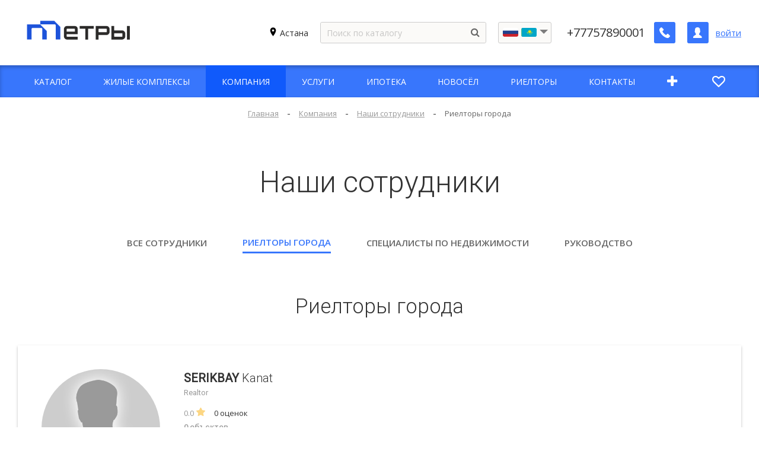

--- FILE ---
content_type: text/html; charset=UTF-8
request_url: https://metry.kz/kompanija/sotrudniki/s/rieltory-goroda/
body_size: 14936
content:
<!DOCTYPE html>
<html lang="ru" class="" prefix="og: https://ogp.me/ns#">
<head>
<meta charset="UTF-8">

<!-- Google Tag Manager -->
<script data-skip-moving="true">
(function(w,d,s,l,i){w[l]=w[l]||[];w[l].push({'gtm.start':
new Date().getTime(),event:'gtm.js'});var f=d.getElementsByTagName(s)[0],
j=d.createElement(s),dl=l!='dataLayer'?'&l='+l:'';j.async=true;j.src=
'https://www.googletagmanager.com/gtm.js?id='+i+dl;f.parentNode.insertBefore(j,f);
})(window,document,'script','dataLayer','GTM-TLMF2W9');
</script>
<!-- End Google Tag Manager -->

		<meta name="facebook-domain-verification" content="n7umejbddb74ivjtc4t9o6f07fm42g" />
	<meta content="IE=edge" http-equiv="X-UA-Compatible">
	<!--[if (IEMobile)]>
	<meta content="on" http-equiv="cleartype">
	<![endif]-->
	<meta content="True" name="HandheldFriendly">
	<meta content="320" name="MobileOptimized">
	<meta name="format-detection" content="telephone=no">
    <meta content="width=device-width, height=device-height, initial-scale=1.0, maximum-scale=1" name="viewport">

		<link data-settings="SCHEME_FAVICON" rel="icon" type="image/png" href="/upload/citrus.arealty/ec9/5vvzawg26zkxfq3cs2qqh5bz364h45b0.png" />
	
    <!-- fonts -->
	<link href="https://fonts.googleapis.com/css2?family=Merriweather:wght@300;400&family=Open+Sans:ital,wght@0,300;0,400;0,600;0,700;1,300;1,400;1,600;1,700&display=swap" rel="stylesheet">
	<link rel="preload" as="font" href="/bitrix/js/ui/fontawesome4/fonts/fontawesome-webfont.woff2?v=4.7.0" crossorigin="anonymous">
	<link href="https://fonts.googleapis.com/css2?family=Roboto:wght@300;400&display=swap" rel="stylesheet">
	<!-- js plugins -->
	<meta charset="UTF-8">
<meta name="description" content="Наши сотрудники — это профессионалы в сфере рынка недвижимости в Астане. Чтобы узнать номер телефона, email или другую информацию каждого риэлтора перейдите на metry.kz.">
<script data-skip-moving="true">(function(w, d, n) {var cl = "bx-core";var ht = d.documentElement;var htc = ht ? ht.className : undefined;if (htc === undefined || htc.indexOf(cl) !== -1){return;}var ua = n.userAgent;if (/(iPad;)|(iPhone;)/i.test(ua)){cl += " bx-ios";}else if (/Android/i.test(ua)){cl += " bx-android";}cl += (/(ipad|iphone|android|mobile|touch)/i.test(ua) ? " bx-touch" : " bx-no-touch");cl += w.devicePixelRatio && w.devicePixelRatio >= 2? " bx-retina": " bx-no-retina";var ieVersion = -1;if (/AppleWebKit/.test(ua)){cl += " bx-chrome";}else if ((ieVersion = getIeVersion()) > 0){cl += " bx-ie bx-ie" + ieVersion;if (ieVersion > 7 && ieVersion < 10 && !isDoctype()){cl += " bx-quirks";}}else if (/Opera/.test(ua)){cl += " bx-opera";}else if (/Gecko/.test(ua)){cl += " bx-firefox";}if (/Macintosh/i.test(ua)){cl += " bx-mac";}ht.className = htc ? htc + " " + cl : cl;function isDoctype(){if (d.compatMode){return d.compatMode == "CSS1Compat";}return d.documentElement && d.documentElement.clientHeight;}function getIeVersion(){if (/Opera/i.test(ua) || /Webkit/i.test(ua) || /Firefox/i.test(ua) || /Chrome/i.test(ua)){return -1;}var rv = -1;if (!!(w.MSStream) && !(w.ActiveXObject) && ("ActiveXObject" in w)){rv = 11;}else if (!!d.documentMode && d.documentMode >= 10){rv = 10;}else if (!!d.documentMode && d.documentMode >= 9){rv = 9;}else if (d.attachEvent && !/Opera/.test(ua)){rv = 8;}if (rv == -1 || rv == 8){var re;if (n.appName == "Microsoft Internet Explorer"){re = new RegExp("MSIE ([0-9]+[\.0-9]*)");if (re.exec(ua) != null){rv = parseFloat(RegExp.$1);}}else if (n.appName == "Netscape"){rv = 11;re = new RegExp("Trident/.*rv:([0-9]+[\.0-9]*)");if (re.exec(ua) != null){rv = parseFloat(RegExp.$1);}}}return rv;}})(window, document, navigator);</script>


<link href="/bitrix/cache/css/s1/citrus_arealty3/kernel_main/kernel_main_v1.css?175031303215641" type="text/css"  rel="stylesheet" >
<link href="/bitrix/js/citrus.core/citrus/ui/normalize.css?16442381027091" type="text/css"  rel="stylesheet" >
<link href="/bitrix/js/citrus.core/citrus/ui/cui-base.css?16442381024393" type="text/css"  rel="stylesheet" >
<link href="/bitrix/js/citrus.core/citrus/ui/cui-fgrid.css?164423810223274" type="text/css"  rel="stylesheet" >
<link href="/bitrix/js/citrus.core/bower_components/magnific-popup/dist/magnific-popup.css?16442381026946" type="text/css"  rel="stylesheet" >
<link href="/bitrix/js/citrus.core/citrus/popup/popup.css?16442381023573" type="text/css"  rel="stylesheet" >
<link href="/bitrix/js/ui/fontawesome4/css/font-awesome.css?164423810837414" type="text/css"  rel="stylesheet" >
<link href="/bitrix/js/citrus.core/bootstrap_components/bootstrap/css/bootstrap.css?16442381014048" type="text/css"  rel="stylesheet" >
<link href="/bitrix/js/citrus.core/bootstrap_components/bootstrap-select-1.11.2/css/bootstrap-select.min.css?16442381016432" type="text/css"  rel="stylesheet" >
<link href="https://fonts.googleapis.com/css?family=Comfortaa:400,700&display=swap" rel="stylesheet" type="text/css"  rel="stylesheet" >
<link href="/bitrix/js/citrus.core/bower_components/swiper/dist/css/swiper.min.css?164423810119773" type="text/css"  rel="stylesheet" >
<link href="/bitrix/cache/css/s1/citrus_arealty3/page_af475e243b6205e87058dbaefa7c21e6/page_af475e243b6205e87058dbaefa7c21e6_v1.css?176061487319193" type="text/css"  rel="stylesheet" >
<link href="/bitrix/cache/css/s1/citrus_arealty3/template_729fbb2c0a752b19c78514f739241244/template_729fbb2c0a752b19c78514f739241244_v1.css?176208562593878" type="text/css"  data-template-style="true" rel="stylesheet" >







<link rel="preload" as="font" href="/bitrix/templates/citrus_arealty3/application/icon-fonts/fonts/icomoon.woff2" crossorigin="anonymous">
<link rel="next" href="https://metry.kz/kompanija/sotrudniki/s/rieltory-goroda/?PAGEN_1=2" />



	<meta property="og:type" content="website" />
		<meta property="og:image" content="" />
		<!-- twitter -->
	<meta name="twitter:card" content="summary_large_image" />
	
	<title>Риелторы города</title>
	
</head>

<body class="" >

<!-- Google Tag Manager (noscript) -->
<noscript><iframe src="https://www.googletagmanager.com/ns.html?id=GTM-TLMF2W9"
height="0" width="0" style="display:none;visibility:hidden"></iframe></noscript>
<!-- End Google Tag Manager (noscript) -->

<div class="main-overlay"></div><aside class="mobile-sidebar">
	<div class="mobile-sidebar__inner">
		<!--noindex-->
		
<form action="/search/" autocomplete="off" class="mobile-search">
	<input name="q" type="text" class="mobile-search__input" placeholder="Поиск по каталогу" maxlength="50">
    <button type="submit" class="mobile-search__button" name="s">
	    <i class="icon-search"></i>
    </button>
</form>		<!--/noindex-->

		
<ul class="mobile-menu">


	
    <li class="mobile-menu__li _lvl-1 _parent">
        <a class="mobile-menu__link "
           href="/predlozhenija/">
                        <span class="mobile-menu__link-text">
                Каталог            </span>

                            <span class="mobile-menu__open-submenu">
                    <i class="icon-arrow-right"></i>
                </span>
                    </a>
                    <ul class="mobile-menu__sub-menu " >
                <li class="back_link mobile-menu__li _lvl-1 _parent">
                    <a href="javascript:void(0)" class="mobile-menu__link">
                        <span class="mobile-menu__back">
                            <i class="icon-arrow-left"></i>
                        </span>
                        <span class="mobile-menu__link-text">Назад</span>
                    </a>
                </li>
        	
	
    <li class="mobile-menu__li _lvl-2">
        <a class="mobile-menu__link "
           href="/predlozhenija/kvartiry/">
                        <span class="mobile-menu__link-text">
                Квартиры            </span>

                    </a>
        	
	
    <li class="mobile-menu__li _lvl-2">
        <a class="mobile-menu__link "
           href="/predlozhenija/novostroyki/">
                        <span class="mobile-menu__link-text">
                Новостройки            </span>

                    </a>
        	
	
    <li class="mobile-menu__li _lvl-2">
        <a class="mobile-menu__link "
           href="/predlozhenija/kommercheskaya-nedvizhimost/">
                        <span class="mobile-menu__link-text">
                Коммерческая            </span>

                    </a>
        	
	
    <li class="mobile-menu__li _lvl-2">
        <a class="mobile-menu__link "
           href="/predlozhenija/zagorodnaya-nedvizhimost/">
                        <span class="mobile-menu__link-text">
                Дома            </span>

                    </a>
        	
			</ul></li>	
    <li class="mobile-menu__li _lvl-1">
        <a class="mobile-menu__link "
           href="/zhilye-kompleksy/">
                        <span class="mobile-menu__link-text">
                Жилые комплексы            </span>

                    </a>
        	
	
    <li class="mobile-menu__li _lvl-1 _parent _selected">
        <a class="mobile-menu__link "
           href="/kompanija/">
                        <span class="mobile-menu__link-text">
                Компания            </span>

                            <span class="mobile-menu__open-submenu">
                    <i class="icon-arrow-right"></i>
                </span>
                    </a>
                    <ul class="mobile-menu__sub-menu "                 style="display: block;"
            >
                <li class="back_link mobile-menu__li _lvl-1 _parent _selected">
                    <a href="javascript:void(0)" class="mobile-menu__link">
                        <span class="mobile-menu__back">
                            <i class="icon-arrow-left"></i>
                        </span>
                        <span class="mobile-menu__link-text">Назад</span>
                    </a>
                </li>
        	
	
    <li class="mobile-menu__li _lvl-2">
        <a class="mobile-menu__link "
           href="/kompanija">
                        <span class="mobile-menu__link-text">
                О компании            </span>

                    </a>
        	
	
    <li class="mobile-menu__li _lvl-2 _selected">
        <a class="mobile-menu__link "
           href="/kompanija/sotrudniki/">
                        <span class="mobile-menu__link-text">
                Наши сотрудники            </span>

                    </a>
        	
	
    <li class="mobile-menu__li _lvl-2">
        <a class="mobile-menu__link "
           href="/dashboard">
                        <span class="mobile-menu__link-text">
                Дашборд            </span>

                    </a>
        	
	
    <li class="mobile-menu__li _lvl-2">
        <a class="mobile-menu__link "
           href="/kompanija/novosti/">
                        <span class="mobile-menu__link-text">
                Новости            </span>

                    </a>
        	
	
    <li class="mobile-menu__li _lvl-2">
        <a class="mobile-menu__link "
           href="/kompanija/vakansii/">
                        <span class="mobile-menu__link-text">
                Вакансии            </span>

                    </a>
        	
	
    <li class="mobile-menu__li _lvl-2">
        <a class="mobile-menu__link "
           href="/informacija/stati/">
                        <span class="mobile-menu__link-text">
                Публикации, статьи            </span>

                    </a>
        	
	
    <li class="mobile-menu__li _lvl-2">
        <a class="mobile-menu__link "
           href="/kompanija/ipoteka/">
                        <span class="mobile-menu__link-text">
                Ипотека            </span>

                    </a>
        	
			</ul></li>	
    <li class="mobile-menu__li _lvl-1">
        <a class="mobile-menu__link "
           href="/uslugi/">
                        <span class="mobile-menu__link-text">
                Услуги            </span>

                    </a>
        	
	
    <li class="mobile-menu__li _lvl-1">
        <a class="mobile-menu__link "
           href="/ipoteka/">
                        <span class="mobile-menu__link-text">
                Ипотека            </span>

                    </a>
        	
	
    <li class="mobile-menu__li _lvl-1">
        <a class="mobile-menu__link "
           href="/novosel/">
                        <span class="mobile-menu__link-text">
                Новосёл            </span>

                    </a>
        	
	
    <li class="mobile-menu__li _lvl-1">
        <a class="mobile-menu__link "
           href="/realtor/">
                        <span class="mobile-menu__link-text">
                Риелторы            </span>

                    </a>
        	
	
    <li class="mobile-menu__li _lvl-1">
        <a class="mobile-menu__link "
           href="/kontakty/">
                        <span class="mobile-menu__link-text">
                Контакты            </span>

                    </a>
        	
	
    <li class="mobile-menu__li _lvl-1">
        <a class="mobile-menu__link _with-icon _primary"
           href="/kabinet/0/">
                            <span class="mobile-menu__link-icon">
                    <i class="fa fa-plus"></i>
                </span>
                        <span class="mobile-menu__link-text">
                Добавить объявление            </span>

                    </a>
        	
	
    <li class="mobile-menu__li _lvl-1">
        <a class="mobile-menu__link _with-icon _primary"
           href="/predlozhenija/izbrannoe/">
                            <span class="mobile-menu__link-icon">
                    <i class="icon-favorites"></i>
                </span>
                        <span class="mobile-menu__link-text">
                Избранное            </span>

                    </a>
        	

<!--'start_frame_cache_menu_lk_link'-->	<li class="mobile-menu__li _lvl-1">
		<a class="mobile-menu__link _with-icon _primary" href="/kabinet/">
		    <span class="mobile-menu__link-icon">
			    <i class="icon-user"></i>
		    </span>
			<span class="mobile-menu__link-text">
				Войти			</span>
		</a>
	</li>
	<!--'end_frame_cache_menu_lk_link'-->
</ul>

		
		<!--		<div class="header__language">-->
<!--			<div class="flag">-->
<!--				<a href="#googtrans(ru|ru)" class="lang-es lang-select" data-lang="ru">-->
<!--					<img src="--><!--/img/Group%2028.png" alt="ru">-->
<!--				</a>-->
<!--				<a href="#googtrans(ru|en)" class="lang-en lang-select" data-lang="en">-->
<!--					<img src="--><!--/img/flag-en.png" alt="en">-->
<!--				</a>-->
<!--			</div>-->
<!--			<div id="set-lang-mobile" class="header__language-trigger" aria-haspopup="true"></div>-->
<!--		</div>-->
	</div>
</aside>
<div class="cry-layout">
		<div id="js-citrus-page-main-header" class="">
	    
<div class="loading--bg"></div>
<header class="header mainheader1" data-header="mainheader1">
    <div class="h__top js-header-fixed">
        <div class="header-download">
            <div class="header-download__title">
                Скачать мобильное приложение Metry.kz
            </div>
            <a href="https://onelink.to/vd4cpe" target="_blank" rel="noopener" class="header-download__link">СКАЧАТЬ</a>
        </div>
        <div class="c-side">
            <div class="header__row">
                <div class="header__left"><a href="/" data-settings="LOGO_SHOW_TEXT"
   class="header-logo"
>
    <span class="logo-image logo-image--min">
        <img data-settings="SCHEME_LOGO"
             data-settings-rel="logo"
             src="/upload/citrus.arealty/792/t4e1huf9v5dqo0rrld8rx2pled1nl29z.png"
             alt="">
	    <a href="/" onclick="if(history.length > 2){ history.back(); return false; }" class="header-rollback">
		    <svg width="17" height="30" viewBox="0 0 17 30" fill="none" xmlns="http://www.w3.org/2000/svg">
				<path d="M0.585786 13.5858C-0.195262 14.3668 -0.195262 15.6332 0.585786 16.4142L13.3137 29.1421C14.0948 29.9232 15.3611 29.9232 16.1421 29.1421C16.9232 28.3611 16.9232 27.0948 16.1421 26.3137L4.82843 15L16.1421 3.68629C16.9232 2.90524 16.9232 1.63891 16.1421 0.857864C15.3611 0.0768158 14.0948 0.0768158 13.3137 0.857864L0.585786 13.5858ZM2 17H3V13H2V17Z" fill="black"/>
			</svg>
	    </a>
    </span>

	<span class="logo-text">
	    Метры	</span>
</a></div>
                <div class="header__right print-hidden">
                    <div>
                        <!--'start_frame_cache_955d9O'--><div id="i-0-intec-regionality-regions-select-custom-b7WAH1g6DqWX" class="ns-intec-regionality c-regions-select c-regions-select-default">
    <div class="regions-select-region" data-role="select">
		<img src="https://img.icons8.com/ios-filled/50/000000/marker.png" alt=""/>
                    <span>Астана</span>
            </div>
    <div class="regions-select-dialog" data-role="dialog">
        <div class="regions-select-dialog-overlay"></div>
        <div class="regions-select-dialog-window">
            <div class="regions-select-dialog-window-header">
                <div class="regions-select-dialog-window-title">
                    Выбрать регион                </div>
                <div class="regions-select-dialog-window-close" data-role="dialog.close">
                    Закрыть                </div>
            </div>
            <div class="regions-select-dialog-window-content">
                <div class="regions-select-dialog-search">
                    <div class="regions-select-dialog-search-title">
                        Поиск                    </div>
                    <input type="text" placeholder="Введите часть названия города ..." class="regions-select-dialog-search-input" data-role="dialog.search" />
                </div>
                <div class="regions-select-dialog-regions">
                                                                                            <div class="regions-select-dialog-region" data-id="5" data-role="dialog.region">
                            Алматы                        </div>
                                                                    <div class="regions-select-dialog-region" data-id="10" data-role="dialog.region">
                            Тараз                        </div>
                                                                    <div class="regions-select-dialog-region" data-id="11" data-role="dialog.region">
                            Актобе                        </div>
                                                                    <div class="regions-select-dialog-region" data-id="13" data-role="dialog.region">
                            Зарубеж                        </div>
                                    </div>
            </div>
        </div>
    </div>
            <div class="regions-select-question" data-role="question" data-region="4">
            <div class="regions-select-question-text">
                Ваш город Астана?            </div>
            <div class="regions-select-question-buttons">
                <button class="regions-select-question-button" data-role="question.yes">
                    Да                </button>
                <button class="regions-select-question-button" data-role="question.no">
                    Нет                </button>
            </div>
        </div>
        </div>
<!--'end_frame_cache_955d9O'-->                    </div>
                    <div class="header-search-overflow">
                        <div class="header-search__wrapper">
                            

<div id="title-search" class="">
    <form  class="header-search js-search is-empty" autocomplete="off">
        <div class="search-extra">
            <input type="text" placeholder="Поиск по каталогу" id="title-search-input" value="" name="q" autocomplete="off">
            <div class="spinner">
                <span class="bounce1"></span>
                <span class="bounce2"></span>
                <span class="bounce3"></span>
            </div>
            <button class="btn btn-link btn-header-search" type="submit" name="s" tabindex="-1">
                <span class="btn-icon fa fa-search"></span>
            </button>
            <button class="btn btn-link btn-header-search-cancel js-search-cancel">
                <span class="btn-icon fa fa-times"></span>
            </button>
        </div>
        <div class="search-result">
            <div class="search-result-description">
                Нужно ввести не менее 2 символа(ов).            </div>
            <div class="search-no-result js-search-result-no hidden">
                <span>По вашему запросу ничего не найденно</span>
            </div>
            <div class="js-search-result-yes">
                <div class="search-result-list js-search-result-list"></div>
            </div>
        </div>
    </form>
</div>
                        </div>
	                     <div class="header__language">
                            <div class="flag">
                                <a href="#googtrans(ru%7Cru)" class="lang-es lang-select" data-lang="ru">
                                    <img src="/bitrix/templates/citrus_arealty3/img/Group%2028.png" alt="ru">
                                </a>
	                            <a href="#googtrans(ru%7Ckk)" class="lang-kz lang-select" data-lang="kk">
		                            <img src="/bitrix/templates/citrus_arealty3/img/flag-kz.png" alt="kz">
	                            </a>
                            </div>
                            <div id="set-lang" class="header__language-trigger" aria-haspopup="true"></div>
                        </div>
	                    
                    </div>
                    <div class="header-search-overlay js-search-overlay-hide"></div>
                    <div class="header-phone">
                        <div>
                            <a href="tel:+77757890001"
                               class="header-phone-number"
                               data-settings="PHONE">+77757890001</a>
                            <a href="#"
                               class="header-phone-number"
                               data-settings="PHONE2"></a>
                        </div>
                                                <a href="/ajax/order_call.php"
                           data-phone="tel:+77757890001"
                           rel="nofollow"
                           class="header-btn btn-header-phone"
                           aria-label="Заказать обратный звонок"
                        >
                            <i class="icon-phone" aria-hidden="true"></i>
                        </a>
                                            </div><!-- .header-phone -->

                                            
<nav class="header-auth">
	<a href="/kabinet/"
	   class="header-btn header-auth__icon"
	   aria-label="Личный кабинет"
       title="Личный кабинет"
	>
		<i class="icon-user" aria-hidden="true"></i>
	</a>
	<!--'start_frame_cache_header-auth'-->		<a href="/kabinet/auth/"
		   class="header-auth__link">войти</a>
		<!--'end_frame_cache_header-auth'--></nav><!-- .header-auth -->                    
                                            
<a href="javascript:void(0);"
   class="header-btn hamburger js-open-menu"
   aria-label="Открыть меню"
>
    <span class="lines" aria-hidden="true"></span>
</a>

                                        </div><!-- .header__right -->
            </div><!-- .header__row -->
                    </div><!-- .c-side -->
    </button>
    </div>
        <div class="main-menu-line jk-menu-fixed">
        <div class="jk-menu-w">
            <div class="c-side">
                
<ul class="h-menu">


	
	
					<li class="">
                				<a href="/predlozhenija/"
				   class="h-menu__link">
										<span class="h-menu__item-text">
						Каталог					</span>
				</a>
                				<ul class="h-sub-menu  theme_hover--bg-color"
				    >
		
	
	

	
	
                    <li>
                <a class="h-menu__link"
                   href="/predlozhenija/kvartiry/">
                    <span class="h-menu__submenu-item-text">Квартиры</span>
                </a>
            </li>
        
	
	

	
	
                    <li>
                <a class="h-menu__link"
                   href="/predlozhenija/novostroyki/">
                    <span class="h-menu__submenu-item-text">Новостройки</span>
                </a>
            </li>
        
	
	

	
	
                    <li>
                <a class="h-menu__link"
                   href="/predlozhenija/kommercheskaya-nedvizhimost/">
                    <span class="h-menu__submenu-item-text">Коммерческая</span>
                </a>
            </li>
        
	
	

	
	
                    <li>
                <a class="h-menu__link"
                   href="/predlozhenija/zagorodnaya-nedvizhimost/">
                    <span class="h-menu__submenu-item-text">Дома</span>
                </a>
            </li>
        
	
	

			</ul></li>	
	
                    <li class=""
                title=""
            >
                <a
                    class="h-menu__link"
                    href="/zhilye-kompleksy/">
                                        <span class="h-menu__item-text">Жилые комплексы</span>
                </a></li>
        
	
	

	
	
					<li class="selected">
                                <a href="/kompanija/"
                   class="h-menu__link">
                                        <span class="h-menu__item-text">
						Компания					</span>
                </a>
                				<ul class="h-sub-menu  theme_hover--bg-color"
				    style="display:block;">
		
	
	

	
	
                    <li class="selected">
                <a class="h-menu__link"
                   href="/kompanija">
                    <span class="h-menu__submenu-item-text">О компании</span>
                </a>
            </li>
        
	
	

	
	
                    <li class="selected">
                <a class="h-menu__link"
                   href="/kompanija/sotrudniki/">
                    <span class="h-menu__submenu-item-text">Наши сотрудники</span>
                </a>
            </li>
        
	
	

	
	
                    <li>
                <a class="h-menu__link"
                   href="/dashboard">
                    <span class="h-menu__submenu-item-text">Дашборд</span>
                </a>
            </li>
        
	
	

	
	
                    <li>
                <a class="h-menu__link"
                   href="/kompanija/novosti/">
                    <span class="h-menu__submenu-item-text">Новости</span>
                </a>
            </li>
        
	
	

	
	
                    <li>
                <a class="h-menu__link"
                   href="/kompanija/vakansii/">
                    <span class="h-menu__submenu-item-text">Вакансии</span>
                </a>
            </li>
        
	
	

	
	
                    <li>
                <a class="h-menu__link"
                   href="/informacija/stati/">
                    <span class="h-menu__submenu-item-text">Публикации, статьи</span>
                </a>
            </li>
        
	
	

	
	
                    <li>
                <a class="h-menu__link"
                   href="/kompanija/ipoteka/">
                    <span class="h-menu__submenu-item-text">Ипотека</span>
                </a>
            </li>
        
	
	

			</ul></li>	
	
                    <li class=""
                title=""
            >
                <a
                    class="h-menu__link"
                    href="/uslugi/">
                                        <span class="h-menu__item-text">Услуги</span>
                </a></li>
        
	
	

	
	
                    <li class=""
                title=""
            >
                <a
                    class="h-menu__link"
                    href="/ipoteka/">
                                        <span class="h-menu__item-text">Ипотека</span>
                </a></li>
        
	
	

	
	
                    <li class=""
                title=""
            >
                <a
                    class="h-menu__link"
                    href="/novosel/">
                                        <span class="h-menu__item-text">Новосёл</span>
                </a></li>
        
	
	

	
	
                    <li class=""
                title=""
            >
                <a
                    class="h-menu__link"
                    href="/realtor/">
                                        <span class="h-menu__item-text">Риелторы</span>
                </a></li>
        
	
	

	
	
                    <li class=""
                title=""
            >
                <a
                    class="h-menu__link"
                    href="/kontakty/">
                                        <span class="h-menu__item-text">Контакты</span>
                </a></li>
        
	
	

	
	
                    <li class=""
                title="Добавить объявление"
            >
                <a
                    class="h-menu__link _with-icon"
                    href="/kabinet/0/">
                                            <span class="h-menu__item-icon"><i class="fa fa-plus"></i></span>
                                        <span class="h-menu__item-text">Добавить объявление</span>
                </a></li>
        
	
	

	
	
                    <li class=""
                title="Избранное"
            >
                <a
                    class="h-menu__link _with-icon"
                    href="/predlozhenija/izbrannoe/">
                                            <span class="h-menu__item-icon"><i class="icon-favorites"></i></span>
                                        <span class="h-menu__item-text">Избранное</span>
                </a></li>
        
	
	


</ul>
            </div>
        </div>
    </div>
</header>

	</div>

    <div class="container">

		
	    <div class="nav" id="navigation"><div class="w"><div class="nav-panel"><div class="nav-breadcrumbs" itemscope itemtype="http://schema.org/BreadcrumbList">
	<span itemprop="itemListElement" itemscope itemtype="http://schema.org/ListItem">
    	<a itemprop="item" class="breadcrumbs-item" href="/">
        	<span class="btn-label" itemprop="name">Главная</span>
        </a>
        <meta itemprop="position" content="1" />
    </span>
<span class="btn-icont">-</span><span itemprop="itemListElement" itemscope itemtype="http://schema.org/ListItem">
                                            <a itemprop="item" href="/kompanija/" class="breadcrumbs-item">
                                                <span itemprop="name" class="btn-label">Компания</span>
                                            </a>
                                            <meta itemprop="position" content="2" />
                                        </span><span class="btn-icont">-</span><span itemprop="itemListElement" itemscope itemtype="http://schema.org/ListItem">
                                            <a itemprop="item" href="/kompanija/sotrudniki/" class="breadcrumbs-item">
                                                <span itemprop="name" class="btn-label">Наши сотрудники</span>
                                            </a>
                                            <meta itemprop="position" content="3" />
                                        </span><span class="btn-icont">-</span>
			<span itemprop="itemListElement" class="breadcrumbs-item-current" itemscope itemtype="http://schema.org/ListItem">
				<span itemprop="name" class="btn-label">Риелторы города</span>
				<meta itemprop="position" content="1" />
			</span>
		</div></div></div></div><section class="section section--page-wrapper _with-padding _compact">
	<div class="w">
		<hr class="section__border-top">
		<div class="section-inner">
			<header class="section__header">
			    <h1 id="pagetitle">Наши сотрудники</h1>
				
			</header><!-- .section__header -->
			<div class="section__content">

<div class="p__swiper nav-list-container" data-swiper-active-index="1">
    <div class="swiper-container">
        <ul class="nav-list swiper-wrapper">
                        <li class="nav-item swiper-slide ">
                <a href="/kompanija/sotrudniki/" class="nav__link">
                    <span class="nav__item-text">Все сотрудники</span>
                </a>
            </li>

                            <li class="nav-item swiper-slide active" id="bx_1847241719_50">
                    <a href="/kompanija/sotrudniki/s/rieltory-goroda/" class="nav__link">
                        <span class="nav__item-text">Риелторы города</span>
                    </a>
                </li>
                                <li class="nav-item swiper-slide " id="bx_1847241719_2">
                    <a href="/kompanija/sotrudniki/s/resales/" class="nav__link">
                        <span class="nav__item-text">Специалисты по недвижимости</span>
                    </a>
                </li>
                                <li class="nav-item swiper-slide " id="bx_1847241719_1">
                    <a href="/kompanija/sotrudniki/s/management/" class="nav__link">
                        <span class="nav__item-text">Руководство</span>
                    </a>
                </li>
                        </ul>
    </div>
    <div class="swiper-button-next">
        <span class="fa fa-angle-right"></span>
    </div>
    <div class="swiper-button-prev swiper-button-disabled">
        <span class="fa fa-angle-left"></span>
    </div>
</div>


<div class="staff_sections">
            <header class="section_header">
            <div class="h2 ">Риелторы города</div>
        </header>
        
    <div class="staff-list">
                    <div class="staff-elem__wrap" id="bx_3218110189_13600">
                
<div class="staff-elem">

	<a href="/kompanija/sotrudniki/13600/" class="staff-elem__img-wrap">
			<span class="staff-elem__img lazy" style="background-image: url('/bitrix/components/citrus/template/templates/staff-item-line/img/male.jpg');" data-bg="/bitrix/components/citrus/template/templates/staff-item-line/img/male.jpg"></span>
	</a>


	<div class="staff-elem__info">
		<div class="staff-elem__content-top">
			                <a href="/kompanija/sotrudniki/13600/" class="staff-elem__name"
                   title="Serikbay Kanat"><b>Serikbay</b> Kanat</a>
										<div class="staff-elem__position">Realtor</div>
							<div class="staff-elem__rating">
                <div class="staff-elem__rating-result">
					0.0				</div>
                <img src="/bitrix/templates/citrus_arealty3/img/icons/star-fill.svg" alt="star" style="width: 15px;">
                <div class="staff-elem__rating-marks">0 оценок</div>
              </div>
              <div class="staff-elem__аdverts-count">0 объектов</div>
		</div><!-- .staff-elem__content-top -->

		<div class="properties js-properties">
	        <div class="property__it" data-property-code="phone">
	        					        <div class="property__icon">
                    <span class="icon-phone"></span>
	            </div>
			
            <div class="property__value-list">
								                    <div class="property__value-it">
                        <div class="property__value-it__value"><a href="tel:+77056691330" rel="nofollow" class="">+7 705 669 1330</a></div>
						                    </div>
				                    <div class="property__value-it">
                        <div class="property__value-it__value"><a href="tel:+77750785555" rel="nofollow" class="">+7 775 078 5555</a></div>
						                    </div>
				            </div>
        </div>
	        <div class="property__it" data-property-code="email">
	        					        <div class="property__icon">
                    <span class="icon-mail"></span>
	            </div>
			
            <div class="property__value-list">
								                    <div class="property__value-it">
                        <div class="property__value-it__value"><a href="mailto:canatbay@mail.ru">canatbay@mail.ru</a></div>
						                    </div>
				            </div>
        </div>
	</div><!-- .properties -->
	</div><!-- .staff-elem__info -->
</div><!-- .staff-elem -->            </div>
                    <div class="staff-elem__wrap" id="bx_3218110189_13602">
                
<div class="staff-elem">

	<a href="/kompanija/sotrudniki/13602/" class="staff-elem__img-wrap">
			<span class="staff-elem__img lazy" style="background-image: url('/upload/resize_cache/iblock/25b/367_351_2/h81760jgttudtuoiuahftn1wz5280dhy.jpg');" data-bg="/upload/resize_cache/iblock/25b/367_351_2/h81760jgttudtuoiuahftn1wz5280dhy.jpg"></span>
	</a>


	<div class="staff-elem__info">
		<div class="staff-elem__content-top">
			                <a href="/kompanija/sotrudniki/13602/" class="staff-elem__name"
                   title="Әлжан Ерлан"><b>Әлжан</b> Ерлан</a>
										<div class="staff-elem__position">Риэлтор</div>
							<div class="staff-elem__rating">
                <div class="staff-elem__rating-result">
					0.0				</div>
                <img src="/bitrix/templates/citrus_arealty3/img/icons/star-fill.svg" alt="star" style="width: 15px;">
                <div class="staff-elem__rating-marks">0 оценок</div>
              </div>
              <div class="staff-elem__аdverts-count">0 объектов</div>
		</div><!-- .staff-elem__content-top -->

		<div class="properties js-properties">
	        <div class="property__it" data-property-code="phone">
	        					        <div class="property__icon">
                    <span class="icon-phone"></span>
	            </div>
			
            <div class="property__value-list">
								                    <div class="property__value-it">
                        <div class="property__value-it__value"><a href="tel:+77074195852" rel="nofollow" class="">+77074195852</a></div>
						                    </div>
				            </div>
        </div>
	        <div class="property__it" data-property-code="email">
	        					        <div class="property__icon">
                    <span class="icon-mail"></span>
	            </div>
			
            <div class="property__value-list">
								                    <div class="property__value-it">
                        <div class="property__value-it__value"><a href="mailto:alzhan.erlan.1994@gmail.com">alzhan.erlan.1994@gmail.com</a></div>
						                    </div>
				            </div>
        </div>
	</div><!-- .properties -->
	</div><!-- .staff-elem__info -->
</div><!-- .staff-elem -->            </div>
                    <div class="staff-elem__wrap" id="bx_3218110189_13626">
                
<div class="staff-elem">

	<a href="/kompanija/sotrudniki/13626/" class="staff-elem__img-wrap">
			<span class="staff-elem__img lazy" style="background-image: url('/upload/resize_cache/iblock/c9a/367_351_2/edmqdys8jvuxyrdmjif7qj1nx2c6h78t.jpg');" data-bg="/upload/resize_cache/iblock/c9a/367_351_2/edmqdys8jvuxyrdmjif7qj1nx2c6h78t.jpg"></span>
	</a>


	<div class="staff-elem__info">
		<div class="staff-elem__content-top">
			                <a href="/kompanija/sotrudniki/13626/" class="staff-elem__name"
                   title="Назарбеков Нұралы"><b>Назарбеков</b> Нұралы</a>
										<div class="staff-elem__position">Риелтор</div>
							<div class="staff-elem__rating">
                <div class="staff-elem__rating-result">
					0.0				</div>
                <img src="/bitrix/templates/citrus_arealty3/img/icons/star-fill.svg" alt="star" style="width: 15px;">
                <div class="staff-elem__rating-marks">0 оценок</div>
              </div>
              <div class="staff-elem__аdverts-count">0 объектов</div>
		</div><!-- .staff-elem__content-top -->

		<div class="properties js-properties">
	        <div class="property__it" data-property-code="phone">
	        					        <div class="property__icon">
                    <span class="icon-phone"></span>
	            </div>
			
            <div class="property__value-list">
								                    <div class="property__value-it">
                        <div class="property__value-it__value"><a href="tel:+77071878602" rel="nofollow" class="">+7 707 187 8602</a></div>
						                    </div>
				            </div>
        </div>
	        <div class="property__it" data-property-code="email">
	        					        <div class="property__icon">
                    <span class="icon-mail"></span>
	            </div>
			
            <div class="property__value-list">
								                    <div class="property__value-it">
                        <div class="property__value-it__value"><a href="mailto:new1volume10@gmail.com">new1volume10@gmail.com</a></div>
						                    </div>
				            </div>
        </div>
	</div><!-- .properties -->
	</div><!-- .staff-elem__info -->
</div><!-- .staff-elem -->            </div>
        
    </div>
</div>

	<div class="b-staff-list-pager b-staff-list-pager-bottom">
		
<div class="switch">
	<div class="switch-nav">

								<span class="selected">1</span>
										
						<a href="/kompanija/sotrudniki/s/rieltory-goroda/?PAGEN_1=2">2</a>

										
						<a href="/kompanija/sotrudniki/s/rieltory-goroda/?PAGEN_1=3">3</a>

										
						<a href="/kompanija/sotrudniki/s/rieltory-goroda/?PAGEN_1=4">4</a>

										
						<a href="/kompanija/sotrudniki/s/rieltory-goroda/?PAGEN_1=5">5</a>

												<a href="/kompanija/sotrudniki/s/rieltory-goroda/?PAGEN_1=21">...</a>
													<a class="nav-end" href="/kompanija/sotrudniki/s/rieltory-goroda/?PAGEN_1=37">37</a>
											<a class="nav-next" href="/kompanija/sotrudniki/s/rieltory-goroda/?PAGEN_1=2">&raquo;</a>
					</div>
</div>	</div>
			</div><!-- .section__content -->
		</div><!-- .section-inner -->
	</div><!-- .w -->
</section>
<section
	class="section section-color-site print-hidden theme--bg-color"
	id="bx_140063523_16">
	<div class="w">
		<div class="footer-snap-point">
			<div class="footer-snap-point__text">
				<div class="footer-snap-point__text-1 h2">
					Нужна индивидуальная консультация?				</div>

									<div class="footer-snap-point__text-2">
						Позвоните нам - мы с радостью ответим на ваши вопросы!					</div>
							</div>
			<div class="footer-snap-point__btn">
								<a href="/ajax/request.php" data-toggle="modal" class="btn btn-big btn-transparent btn-stretch">получить консультацию</a>
			</div>
		</div>
	</div>
</section>

	<footer class="f print-hidden">
		<div class="w">
			<div class="f-t row row-grid">
				<div class="col-md-6 col-lg-8">
					<div class="f-menu">
	<div class="f-menu-item">
	
	
					<a class="f-menu-item__title" href="/kompanija/">
			Компания		</a>
	

	
	
		
	
				
	
				
	
				
	
				
	
				
	
				
	
				
	
					<a class="f-menu-item__title" href="/zhilye-kompleksy/">
			Жилые комплексы		</a>
	

	
	
		
	
					<a class="f-menu-item__title" href="/uslugi/">
			Услуги		</a>
	

	
	
		
	
					<a class="f-menu-item__title" href="/ipoteka/">
			Ипотека		</a>
	

	
	
		
	
					<a class="f-menu-item__title" href="/kontakty/">
			Контакты		</a>
	

	
	
		
	
					<a class="f-menu-item__title" href="/kabinet/0/">
			Добавить объявление		</a>
	

	
	
		
			</div><!-- .f-menu-item -->
		<div class="f-menu-item">
	
					<a class="f-menu-item__title" href="/predlozhenija/">
			Каталог		</a>
	

		<div class="f-menu-item__submenu">
	
	
		
	
							
		<div class="f-menu-item__submenu-item">
			- <a href="/predlozhenija/kvartiry/">Квартиры</a>
		</div>
	

	
	
		
	
							
		<div class="f-menu-item__submenu-item">
			- <a href="/predlozhenija/novostroyki/">Новостройки</a>
		</div>
	

	
	
		
	
							
		<div class="f-menu-item__submenu-item">
			- <a href="/predlozhenija/kommercheskaya-nedvizhimost/">Коммерческая</a>
		</div>
	

	
	
		
	
							
		<div class="f-menu-item__submenu-item">
			- <a href="/predlozhenija/zagorodnaya-nedvizhimost/">Дома</a>
		</div>
	

	
	
	
			</div><!-- .f-menu-item__submenu -->
		</div><!-- .f-menu-item -->

</div><!-- .f-menu -->

				</div>

				<div class="col-md-6 col-lg-4">
					<div class="f-t__contact-w">
						<div class="f-t__title">Связаться с нами</div>

						<div class="f-contacts">
							<div class="f-contacts__item "
							     data-settings-container="PHONE">
								<div class="f-contacts__item-icon">
									<i class="icon-phone"></i>
								</div>
								<div class="f-contacts__item-value">
									<a href="tel:+77757890001"
									   data-settings="PHONE">
										+77757890001									</a>
								</div><!-- .f-contacts__item-value -->
							</div><!-- .f-contacts__item" -->
							<div class="f-contacts__item "
							     data-settings-container="EMAIL">
								<div class="f-contacts__item-icon">
									<i class="icon-mailmanager"></i>
								</div>

								<div class="f-contacts__item-value">
									<a href="mailto:ceo@metry.kz"
									   data-settings="EMAIL">
										ceo@metry.kz									</a>
								</div><!-- .f-contacts__item-value -->
							</div><!-- .f-contacts__item -->
							<div class="f-contacts__item "
							     data-settings-container="ADDRESS">
								<div class="f-contacts__item-icon">
									<i class="icon-map"></i>
								</div>

								<div class="f-contacts__item-value"
								     data-settings="ADDRESS">
									010017, Республика Казахстан, г. Астана, проспект Мангилик Ел 24, нп-4<br />
БИН 150440025712								</div><!-- .f-contacts__item-value -->
							</div><!-- .f-contacts__item -->
						</div><!-- .f-contacts -->

											</div><!-- .f-t__col-contact -->
				</div><!-- .col -->
			</div>

			<div class="f-b">
				<div class="f-b__copy">
					<span class="fa fa-copyright"></span> 2014 — 2025 агентство недвижимости «Метры»<br>
										<a href="/agreement/">Политика конфиденциальности</a>
				</div>
				<div class="download-app">
					<a href="https://play.google.com/store/apps/details?id=com.thousand.metry" target="_blank" rel="noopener" class="g-play">
						<img src="/bitrix/templates/citrus_arealty3/img/g-play.svg" alt="g-play">
					</a>
					<a href="https://apps.apple.com/kz/app/metry/id6444753412" target="_blank" rel="noopener" class="app-store">
						<img src="/bitrix/templates/citrus_arealty3/img/app-store.svg" alt="app-store">
					</a>
				</div>
				<div class="f-b__soc">
					<div class="footer-menu-header">
	В социальных сетях
</div>
<p>
</p>
<div class="footer-social-list">
<a class="fb" href="https://web.facebook.com/metry.kz" target="_blank"> <span class="fa fa-facebook"></span> </a><a class="ig" href="https://www.instagram.com/metry.kz/" target="_blank"> <span class="fa fa-instagram"></span> </a> <a class="yb" href="https://youtu.be/lCsysV_nQCA" target="_blank"> <span class="fa fa-youtube"></span> </a>
</div>
<br>				</div>
			</div><!-- .f-b -->
		</div><!-- .w -->
	</footer>

    </div><!-- .container -->
</div><!-- .cry-layout -->


<!-- Yandex.Metrika counter -->

<noscript><div><img src="https://mc.yandex.ru/watch/88721929" style="position:absolute; left:-9999px;" alt="" /></div></noscript>
<!-- /Yandex.Metrika counter -->
<!-- Meta Pixel Code -->

<noscript><img height="1" width="1" style="display:none"
src="https://www.facebook.com/tr?id=1050161285675896&ev=PageView&noscript=1"
/></noscript>
<!-- End Meta Pixel Code-->

<div style="display: none;">
	<svg id="out" width="17" height="18" viewBox="0 0 17 18" xmlns="http://www.w3.org/2000/svg">
    <path d="M13.6 11.25V9H7.93333V6.75H13.6V4.5L17 7.875L13.6 11.25ZM12.4667 10.125V14.625H6.8V18L0 14.625V0H12.4667V5.625H11.3333V1.125H2.26667L6.8 3.375V13.5H11.3333V10.125H12.4667Z"/>
</svg>
<svg viewBox="-21 0 512 512" xmlns="http://www.w3.org/2000/svg" id="share">
    <path d="m453.332031 85.332031c0 38.292969-31.039062 69.335938-69.332031 69.335938s-69.332031-31.042969-69.332031-69.335938c0-38.289062 31.039062-69.332031 69.332031-69.332031s69.332031 31.042969 69.332031 69.332031zm0 0"/>
    <path d="m384 170.667969c-47.0625 0-85.332031-38.273438-85.332031-85.335938 0-47.058593 38.269531-85.332031 85.332031-85.332031s85.332031 38.273438 85.332031 85.332031c0 47.0625-38.269531 85.335938-85.332031 85.335938zm0-138.667969c-29.417969 0-53.332031 23.9375-53.332031 53.332031 0 29.398438 23.914062 53.335938 53.332031 53.335938s53.332031-23.9375 53.332031-53.335938c0-29.394531-23.914062-53.332031-53.332031-53.332031zm0 0"/>
    <path d="m453.332031 426.667969c0 38.289062-31.039062 69.332031-69.332031 69.332031s-69.332031-31.042969-69.332031-69.332031c0-38.292969 31.039062-69.335938 69.332031-69.335938s69.332031 31.042969 69.332031 69.335938zm0 0"/>
    <path d="m384 512c-47.0625 0-85.332031-38.273438-85.332031-85.332031 0-47.0625 38.269531-85.335938 85.332031-85.335938s85.332031 38.273438 85.332031 85.335938c0 47.058593-38.269531 85.332031-85.332031 85.332031zm0-138.667969c-29.417969 0-53.332031 23.9375-53.332031 53.335938 0 29.394531 23.914062 53.332031 53.332031 53.332031s53.332031-23.9375 53.332031-53.332031c0-29.398438-23.914062-53.335938-53.332031-53.335938zm0 0"/>
    <path d="m154.667969 256c0 38.292969-31.042969 69.332031-69.335938 69.332031-38.289062 0-69.332031-31.039062-69.332031-69.332031s31.042969-69.332031 69.332031-69.332031c38.292969 0 69.335938 31.039062 69.335938 69.332031zm0 0"/>
    <path d="m85.332031 341.332031c-47.058593 0-85.332031-38.269531-85.332031-85.332031s38.273438-85.332031 85.332031-85.332031c47.0625 0 85.335938 38.269531 85.335938 85.332031s-38.273438 85.332031-85.335938 85.332031zm0-138.664062c-29.417969 0-53.332031 23.933593-53.332031 53.332031s23.914062 53.332031 53.332031 53.332031c29.421875 0 53.335938-23.933593 53.335938-53.332031s-23.914063-53.332031-53.335938-53.332031zm0 0"/>
    <path d="m135.703125 245.761719c-7.425781 0-14.636719-3.863281-18.5625-10.773438-5.824219-10.21875-2.238281-23.253906 7.980469-29.101562l197.949218-112.851563c10.21875-5.867187 23.253907-2.28125 29.101563 7.976563 5.824219 10.21875 2.238281 23.253906-7.980469 29.101562l-197.953125 112.851563c-3.328125 1.898437-6.953125 2.796875-10.535156 2.796875zm0 0"/>
    <path d="m333.632812 421.761719c-3.585937 0-7.210937-.898438-10.539062-2.796875l-197.953125-112.851563c-10.21875-5.824219-13.800781-18.859375-7.976563-29.101562 5.800782-10.238281 18.855469-13.84375 29.097657-7.976563l197.953125 112.851563c10.21875 5.824219 13.800781 18.859375 7.976562 29.101562-3.945312 6.910157-11.15625 10.773438-18.558594 10.773438zm0 0"/>
</svg></div>

<script async src="https://www.googletagmanager.com/gtag/js?id=G-RQ8PMCF6J2"></script>
<script>
  window.dataLayer = window.dataLayer || [];
  function gtag(){dataLayer.push(arguments);}
  gtag('js', new Date());

  gtag('config', 'G-RQ8PMCF6J2');
</script>

<script>if(!window.BX)window.BX={};if(!window.BX.message)window.BX.message=function(mess){if(typeof mess==='object'){for(let i in mess) {BX.message[i]=mess[i];} return true;}};</script>
<script>(window.BX||top.BX).message({'JS_CORE_LOADING':'Загрузка...','JS_CORE_NO_DATA':'- Нет данных -','JS_CORE_WINDOW_CLOSE':'Закрыть','JS_CORE_WINDOW_EXPAND':'Развернуть','JS_CORE_WINDOW_NARROW':'Свернуть в окно','JS_CORE_WINDOW_SAVE':'Сохранить','JS_CORE_WINDOW_CANCEL':'Отменить','JS_CORE_WINDOW_CONTINUE':'Продолжить','JS_CORE_H':'ч','JS_CORE_M':'м','JS_CORE_S':'с','JSADM_AI_HIDE_EXTRA':'Скрыть лишние','JSADM_AI_ALL_NOTIF':'Показать все','JSADM_AUTH_REQ':'Требуется авторизация!','JS_CORE_WINDOW_AUTH':'Войти','JS_CORE_IMAGE_FULL':'Полный размер'});</script><script src="/bitrix/js/main/core/core.js?1644238101565242"></script><script>BX.setJSList(['/bitrix/js/main/core/core_ajax.js','/bitrix/js/main/core/core_promise.js','/bitrix/js/main/polyfill/promise/js/promise.js','/bitrix/js/main/loadext/loadext.js','/bitrix/js/main/loadext/extension.js','/bitrix/js/main/polyfill/promise/js/promise.js','/bitrix/js/main/polyfill/find/js/find.js','/bitrix/js/main/polyfill/includes/js/includes.js','/bitrix/js/main/polyfill/matches/js/matches.js','/bitrix/js/ui/polyfill/closest/js/closest.js','/bitrix/js/main/polyfill/fill/main.polyfill.fill.js','/bitrix/js/main/polyfill/find/js/find.js','/bitrix/js/main/polyfill/matches/js/matches.js','/bitrix/js/main/polyfill/core/dist/polyfill.bundle.js','/bitrix/js/main/core/core.js','/bitrix/js/main/polyfill/intersectionobserver/js/intersectionobserver.js','/bitrix/js/main/lazyload/dist/lazyload.bundle.js','/bitrix/js/main/polyfill/core/dist/polyfill.bundle.js','/bitrix/js/main/parambag/dist/parambag.bundle.js']);
BX.setCSSList(['/bitrix/js/main/lazyload/dist/lazyload.bundle.css','/bitrix/js/main/parambag/dist/parambag.bundle.css']);</script>
<script>BX.CITRUS_FORMS_BX_ROOT = "/bitrix";</script>
<script>(window.BX||top.BX).message({'UF_SITE_TPL':'citrus_arealty3','UF_SITE_TPL_SIGN':'b631e22cd56d1625729ce9655a394ce8750062dcd705b75e2a13298c216b1ddd'});</script>
<script>(window.BX||top.BX).message({'CITRUS_REALTY_FAV':'Избранное','CITRUS_REALTY_FAV_REMOVE_TITLE':'убрать из избранного','CITRUS_REALTY_2FAV':'в избранное','CITRUS_REALTY_GO_2FAV':'Перейти в избранное','CITRUS_REALTY_COLLAPSE':'Свернуть','CITRUS_REALTY_COLLAPSE_TITLE':'Нажмите чтобы свернуть карту','citrusValidator':{'required':'Это поле необходимо заполнить.','remote':'Пожалуйста, введите правильное значение.','email':'Пожалуйста, введите корректный адрес электронной почты.','url':'Пожалуйста, введите корректный URL.','date':'Пожалуйста, введите корректную дату.','dateISO':'Пожалуйста, введите корректную дату в формате ISO.','number':'Пожалуйста, введите число.','digits':'Пожалуйста, вводите только цифры.','creditcard':'Пожалуйста, введите правильный номер кредитной карты.','confirm_password':'Пароли не совпадают.','extension':'Пожалуйста, выберите файл с правильным расширением.','maxlength':'Пожалуйста, введите не больше {0} символов.','minlength':'Пожалуйста, введите не меньше {0} символов.','rangelength':'Пожалуйста, введите значение длиной от {0} до {1} символов.','range':'Пожалуйста, введите число от {0} до {1}.','max':'Пожалуйста, введите число, меньшее или равное {0}.','min':'Пожалуйста, введите число, большее или равное {0}.','phone_all':'Пожалуйста, введите корректный номер телефона.','phone':'Пожалуйста, введите корректный номер телефона.','inn':'Введите корректный ИНН.','inn_u':'Введите корректный ИНН юр лица.','inn_f':'Введите корректный ИНН физ лица.','ogrn':'Введите корректный ОГРН.','kpp':'Введите корректный КПП.','filetype':'Не верный тип файла. Возможные типы => {0}.','recaptcha':'Не пройдена защита от спама'},'spectrum':{'cancelText':'Отмена','chooseText':'Выбрать','clearText':'Сбросить','noColorSelectedText':'Цвет не выбран','togglePaletteMoreText':'Ещё','togglePaletteLessText':'Скрыть'},'YAMAP_TOUCH_SCROLL__TEXT_SCROLL':'Чтобы изменить масштаб, прокручивайте карту, удерживая клавишу Ctrl','YAMAP_TOUCH_SCROLL__TEXT_TOUCH':'Чтобы переместить карту, проведите по ней двумя пальцами','photoSwipe':{'close':'Закрыть (Esc)','share':'Поделится','fs':'Включить полноэкранный режим','zoom':'Увеличение/уменьшение','prev':'Предыдущая (Левая клавиша стрелка)','next':'Следующая (Правая клавиша стрелка)'}});</script>
<script>(window.BX||top.BX).message({'LANGUAGE_ID':'ru','FORMAT_DATE':'DD.MM.YYYY','FORMAT_DATETIME':'DD.MM.YYYY HH:MI:SS','COOKIE_PREFIX':'BITRIX_SM','SERVER_TZ_OFFSET':'18000','UTF_MODE':'Y','SITE_ID':'s1','SITE_DIR':'/','USER_ID':'','SERVER_TIME':'1769504194','USER_TZ_OFFSET':'0','USER_TZ_AUTO':'Y','bitrix_sessid':'4d0afe5655ecfec50021bf884b9e9ed4'});</script><script  src="/bitrix/cache/js/s1/citrus_arealty3/kernel_main/kernel_main_v1.js?1750315621193968"></script>
<script src="/bitrix/js/citrus.core/plugins/jquery/jquery-3.3.1.min.js?164423810286928"></script>
<script src="/bitrix/js/citrus.core/bower_components/magnific-popup/dist/jquery.magnific-popup.min.js?164423810220216"></script>
<script src="/bitrix/js/citrus.core/citrus/popup/popup.js?16442381025777"></script>
<script src="/bitrix/js/citrus.core/citrus/embed-responsive.js?16442381021210"></script>
<script src="/bitrix/js/citrus/arealty/lazyload/dist/lazyload.bundle.js?164423811514237"></script>
<script src="/bitrix/js/citrus.core/bootstrap_components/bootstrap/js/bootstrap.min.js?16442381017200"></script>
<script src="/bitrix/js/citrus.core/bootstrap_components/bootstrap-select-1.11.2/js/bootstrap-select.js?164423810169657"></script>
<script src="/bitrix/js/citrus.core/bower_components/wnumb/wNumb.js?16442381018861"></script>
<script src="/bitrix/js/citrus.core/bower_components/swiper/dist/js/swiper.min.js?1644238101122735"></script>
<script>BX.setJSList(['/bitrix/js/main/core/core_uf.js','/bitrix/js/main/session.js','/bitrix/js/main/pageobject/pageobject.js','/bitrix/js/main/core/core_window.js','/bitrix/js/main/date/main.date.js','/bitrix/js/main/core/core_date.js','/bitrix/js/main/utils.js','/bitrix/js/main/core/core_dd.js','/bitrix/js/main/dd.js','/bitrix/templates/citrus_arealty3/components/bitrix/news/staff/script.js','/bitrix/components/citrus.arealty/catalog.section.list/templates/staff/bitrix/catalog.section.list/staff/script.js','/bitrix/templates/citrus_arealty3/application/src/js/application.js','/bitrix/templates/citrus_arealty3/components/bitrix/menu/mobile/script.js','/bitrix/templates/citrus_arealty3/components/citrus/currency/.default/script.js','/bitrix/templates/citrus_arealty3/components/citrus.arealty/header/.default/script.js','/bitrix/templates/citrus_arealty3/components/intec.regionality/regions.select/custom/script.js','/bitrix/components/bitrix/search.title/script.js','/bitrix/templates/citrus_arealty3/components/bitrix/search.title/header_search/script.js']);</script>
<script>BX.setCSSList(['/bitrix/js/main/core/css/core_uf.css','/bitrix/js/main/core/css/core_date.css','/bitrix/templates/citrus_arealty3/components/bitrix/news/staff/style.css','/bitrix/components/citrus.arealty/catalog.section.list/templates/staff/bitrix/catalog.section.list/staff/style.css','/bitrix/templates/citrus_arealty3/components/bitrix/system.pagenavigation/.default/style.css','/bitrix/templates/citrus_arealty3/components/bitrix/news.list/staff-list-pagination/style.css','/bitrix/components/citrus/template/templates/staff-item-line/style.css','/bitrix/components/citrus.arealty/properties/templates/.default/style.css','/bitrix/templates/citrus_arealty3/application/icon-fonts/icons.css','/bitrix/templates/citrus_arealty3/application/src/css/010_header.css','/bitrix/templates/citrus_arealty3/application/src/css/020_footer.css','/bitrix/templates/citrus_arealty3/application/src/css/030_catalog.css','/bitrix/templates/citrus_arealty3/application/src/css/040_lk.css','/bitrix/templates/citrus_arealty3/application/src/css/060_redesign-pubstyles.css','/bitrix/templates/citrus_arealty3/application/src/css/065_table.css','/bitrix/templates/citrus_arealty3/application/src/css/070_btn.css','/bitrix/templates/citrus_arealty3/application/src/css/100_list.css','/bitrix/templates/citrus_arealty3/application/src/css/110_typography.css','/bitrix/templates/citrus_arealty3/application/src/css/120_swiper.css','/bitrix/templates/citrus_arealty3/application/src/css/140_layout.css','/bitrix/templates/citrus_arealty3/application/src/css/150_main.css','/bitrix/templates/citrus_arealty3/application/src/css/160_franshize.css','/bitrix/templates/citrus_arealty3/application/src/css/loading-animation.css','/bitrix/templates/citrus_arealty3/components/bitrix/search.form/mobile/style.css','/bitrix/templates/citrus_arealty3/components/bitrix/menu/mobile/style.css','/bitrix/templates/citrus_arealty3/components/citrus/currency/.default/style.css','/bitrix/templates/citrus_arealty3/components/citrus.arealty/header/.default/style.css','/bitrix/templates/citrus_arealty3/components/intec.regionality/regions.select/custom/style.css','/bitrix/templates/citrus_arealty3/components/bitrix/search.title/header_search/style.css','/bitrix/templates/citrus_arealty3/components/bitrix/menu/main_menu/style.css','/bitrix/templates/citrus_arealty3/components/bitrix/breadcrumb/.default/style.css','/bitrix/components/citrus.arealty/callout/templates/.default/style.css','/bitrix/templates/citrus_arealty3/components/bitrix/menu/footer_menu/style.css','/bitrix/templates/citrus_arealty3/styles.css','/bitrix/templates/citrus_arealty3/template_styles.css','/bitrix/templates/citrus_arealty3/themes/theme-3876fc//colors.css']);</script>
<script>
if (BX.browser.DetectIeVersion() >= 9 || BX.browser.IsMac()) {
	BX.loadScript("https://unpkg.com/css-vars-ponyfill@1", function () {
		BX.ready(function () {
			cssVars();
		});
	});
}
</script>

<script>

	window.citrusTemplateColor = '#3876fc';
	window.citrusMapIcon = {
		href: '/bitrix/templates/citrus_arealty3/themes/theme-3876fc/map.png',
		size: [32, 52],
		offset: [-16, -48]
	};
</script>

<script  src="/bitrix/cache/js/s1/citrus_arealty3/template_e0c5caa9369f8899c0c898d4342c8acf/template_e0c5caa9369f8899c0c898d4342c8acf_v1.js?176061187525133"></script>
<script  src="/bitrix/cache/js/s1/citrus_arealty3/page_26c40abf5be34687e33bbe9612d544cc/page_26c40abf5be34687e33bbe9612d544cc_v1.js?17606146445135"></script>
<script>BX.Citrus.Arealty.LazyLoad.initialize();</script>
<script>var _ba = _ba || []; _ba.push(["aid", "379a0430a8e36780eb407ba02b5a46f5"]); _ba.push(["host", "metry.kz"]); (function() {var ba = document.createElement("script"); ba.type = "text/javascript"; ba.async = true;ba.src = (document.location.protocol == "https:" ? "https://" : "http://") + "bitrix.info/ba.js";var s = document.getElementsByTagName("script")[0];s.parentNode.insertBefore(ba, s);})();</script>


<script>
	var currency = new Currency({"base":"KZT","items":{"KZT":{"CODE":"KZT","NAME":"\u0422\u0435\u043d\u0433\u0435","RATE":"1","FACTOR":"RUR","SIGN":"\u20b8","SHOW_AFTER":"Y","ACTIVE":"Y","SELECTED":true}},"factors":{"MILLIONS":{"VALUE":1000000,"TEXT":"\u043c\u043b\u043d.","STEP":0.10000000000000001},"RUR":{"VALUE":1,"TEXT":"","STEP":100},"THOUSAND":{"VALUE":1000,"TEXT":"\u0442\u044b\u0441.","STEP":10}}});
</script><script>
        (function () {
            var root = BX('i-0-intec-regionality-regions-select-custom-b7WAH1g6DqWX');
            var dialog = BX.findChild(root, {
                'attribute': {
                    'data-role': 'dialog'
                }
            }, true);

            var dialogClose = BX.findChild(dialog, {
                'attribute': {
                    'data-role': 'dialog.close'
                }
            }, true);

            var dialogSearch = BX.findChild(dialog, {
                'attribute': {
                    'data-role': 'dialog.search'
                }
            }, true);

            var dialogRegions = BX.findChildren(dialog, {
                'attribute': {
                    'data-role': 'dialog.region'
                }
            }, true);

            var dialogSelector = function () {
                component.select(this.getAttribute('data-id'));
                dialog.style.display = '';
            };

            var question = BX.findChild(root, {
                'attribute': {
                    'data-role': 'question'
                }
            }, true);

            var questionRegion;
            var questionYes;
            var questionNo;

            if (question) {
                questionRegion = question.getAttribute('data-region');
                questionYes = BX.findChild(question, {
                    'attribute': {
                        'data-role': 'question.yes'
                    }
                }, true);

                questionNo = BX.findChild(question, {
                    'attribute': {
                        'data-role': 'question.no'
                    }
                }, true);

                questionYes.addEventListener('click', function () {
                    question.style.display = 'none';
                    component.select(questionRegion);
                });

                questionNo.addEventListener('click', function () {
                    question.style.display = 'none';
                    dialog.style.display = 'block';
                });
            }

            var select = BX.findChild(root, {
                'attribute': {
                    'data-role': 'select'
                }
            }, true);

            var component = new JCIntecRegionalityRegionsSelect({'action': '/bitrix/components/intec.regionality/regions.select/ajax.php', 'site': 's1'});

            select.addEventListener('click', function () {
                dialog.style.display = 'block';

                if (question)
                    question.style.display = 'none';
            });

            dialogClose.addEventListener('click', function () {
                dialog.style.display = '';
            });

            dialogSearch.addEventListener('keyup', function () {
                var query = this.value;
                var expression = new RegExp(query.replace(/[.*+?^${}()|[\]\\]/g, '\\$&'), 'i');

                for (var index = 0; index < dialogRegions.length; index++) {
                    var region = dialogRegions[index];

                    if (query.length === 0 || region.innerText.match(expression)) {
                        region.style.display = '';
                    } else {
                        region.style.display = 'none';
                    }
                }
            });

            for (var index = 0; index < dialogRegions.length; index++)
                dialogRegions[index].addEventListener('click', dialogSelector);
        })();
    </script>
<script>
    $(function(){
        new citrusLiveSearch({
            'AJAX_PAGE': '/kompanija/sotrudniki/s/rieltory-goroda/',
            'CONTAINER_ID': 'title-search',
            'INPUT_ID': 'title-search-input',
            'MIN_QUERY_LEN': 2,
            "DELAY": 300
        });
    });
</script><script>
	var currency = new Currency({"base":"KZT","items":{"KZT":{"CODE":"KZT","NAME":"\u0422\u0435\u043d\u0433\u0435","RATE":"1","FACTOR":"RUR","SIGN":"\u20b8","SHOW_AFTER":"Y","ACTIVE":"Y","SELECTED":true}},"factors":{"MILLIONS":{"VALUE":1000000,"TEXT":"\u043c\u043b\u043d.","STEP":0.10000000000000001},"RUR":{"VALUE":1,"TEXT":"","STEP":100},"THOUSAND":{"VALUE":1000,"TEXT":"\u0442\u044b\u0441.","STEP":10}}});
</script><script>
                            BX.ready(function () {
                                if (BX.browser.IsMobile()) {
                                    var el = document.querySelector('.btn-header-phone');
                                    el.setAttribute('href', el.getAttribute('data-phone'));
                                } else {
                                    bindModalLinks($('.btn-header-phone'));
                                }
                            });
                        </script>
<script>
jQuery(function ($) {
    var $humburger = $('.js-open-menu');
    var $mobileSidebar = $('.mobile-sidebar');
    var $overlay = $('.main-overlay');

    $humburger.on('click', function(event) {
        event.preventDefault();
        $mobileSidebar.addClass('_active');
        $overlay.addClass('_active');
        $('body').addClass('_overflow');
    });

    $overlay.on('click', function(event) {
        event.preventDefault();
        $mobileSidebar.removeClass('_active');
        $overlay.removeClass('_active');
        $('body').removeClass('_overflow');
    });
});
</script><script>
    BX.namespace('Citrus.Arealty.SiteHeader');
    BX.Citrus.Arealty.SiteHeader.switchTo = function (template, onChange) {
        var signedParameters = 'YToxOntzOjEyOiJDVVJSRU5UX1BBR0UiO3M6NDA6Ii9rb21wYW5pamEvc290cnVkbmlraS9zL3JpZWx0b3J5LWdvcm9kYS8iO30=.f7e82f1f737b95a2e9f5c3a0371bf38a0c68604293abe22e7a3bf21f1d356a2b';
        var htmlId = 'js-citrus-page-main-header';

        BX.addClass(BX(htmlId), 'loading');
        BX.ajax.runComponentAction('citrus.arealty:header', 'loadComponent', {
            mode: 'class',
            signedParameters: signedParameters,
            data: {
                template: template
            }
        }).then(function (response) {
            BX.removeClass(BX(htmlId), 'loading');
            BX.Runtime.html(BX(htmlId), response.data.html).then(onChange);
        });
    };
</script><script >
   (function(m,e,t,r,i,k,a){m[i]=m[i]||function(){(m[i].a=m[i].a||[]).push(arguments)};
   m[i].l=1*new Date();k=e.createElement(t),a=e.getElementsByTagName(t)[0],k.async=1,k.src=r,a.parentNode.insertBefore(k,a)})
   (window, document, "script", "https://mc.yandex.ru/metrika/tag.js", "ym");

   ym(88721929, "init", {
        clickmap:true,
        trackLinks:true,
        accurateTrackBounce:true,
        webvisor:true
   });
</script><script>
!function(f,b,e,v,n,t,s)
{if(f.fbq)return;n=f.fbq=function(){n.callMethod?
n.callMethod.apply(n,arguments):n.queue.push(arguments)};
if(!f._fbq)f._fbq=n;n.push=n;n.loaded=!0;n.version='2.0';
n.queue=[];t=b.createElement(e);t.async=!0;
t.src=v;s=b.getElementsByTagName(e)[0];
s.parentNode.insertBefore(t,s)}(window, document,'script',
'https://connect.facebook.net/en_US/fbevents.js');
fbq('init', '1050161285675896');
fbq('track', 'PageView');
</script></body>
</html>


--- FILE ---
content_type: text/css
request_url: https://metry.kz/bitrix/cache/css/s1/citrus_arealty3/page_af475e243b6205e87058dbaefa7c21e6/page_af475e243b6205e87058dbaefa7c21e6_v1.css?176061487319193
body_size: 3688
content:


/* Start:/bitrix/templates/citrus_arealty3/components/bitrix/news/staff/style.css?17606118746534*/
.team-title {
    font-size: 28px;
    font-weight: 600;
    text-transform: uppercase;
    line-height: 1.2;
    margin-bottom: 30px;
}

.team-ava {
    display: inline-block;
    vertical-align: middle;
    width: 200px;
    position: relative;
    overflow: hidden;
    border-radius: 100%;
}

.team-info {
    display: inline-block;
    vertical-align: middle;
    padding-left: 30px;
    width: calc(100% - 200px);
}

.team-ava span {
    background-size: cover;
    background-repeat: no-repeat;
    background-position: center center;
    padding-bottom: 100%;
    display: block;
}

.team-list {
    width: 100%;
    font-size: 0;
    position: relative;
}

span.team-name {
    display: block;
    font-size: 16px;
    line-height: 1.2;
}

span.team-status {
    display: block;
    color: #999;
    font-size: 13px;
    margin-top: 5px;
}

.team-meta {
    margin: 15px -10px -10px 0;
}
    .team-meta .meta_link {
        display: block;
        margin-bottom: 10px;
        text-decoration: none;
    }

.team-ava:after {
    content: '';
    position: absolute;
    top: -1px;
    left: -1px;
    right: -1px;
    bottom: -1px;
    -webkit-box-shadow: inset 0 0 0 10px rgba(255,255,255,.5);
    box-shadow: inset 0 0 0 10px rgba(255,255,255,.5);
    border-radius: 100%;
}

.team-meta .btn {
    margin: 0 10px 10px 0;
}

    .team-meta span.btn-icon {
        width: 25px;
        font-size: 20px;
        color: #c5b99f;
    }

    .team-meta span.btn-label {
        font-size: 15px;
        line-height: 15px;
        border-bottom: 1px solid;
    }
    .team-meta .meta_link._phone span.btn-label{
        color: #333;
        border-bottom: 1px solid transparent;
    }
    .team-meta .meta_link._phone:hover span.btn-label{
        border-bottom: 1px solid;
    }

.team-text {
    margin: 1em 0;
}

.team-timing {
    margin-top: 25px;
    margin-left: 25px;
    font-size: 13px;
    color: #999;
}

.team-timing-title {
    color: #777;
    margin-bottom: 5px;
}

.team-timing-list dl {
    margin: 0 0 -5px 28px;
    max-width: 200px;
}

.team-timing-list dd,.team-timing-list dt {
    display: inline-block;
    vertical-align: top;
    width: 70%;
    margin-bottom: 5px;
    font-size: 13px;
    color: #999;
}

.team-timing-list dt {
    font-weight: 600;
    width: 30%;
}

.team-timing-list dd {
    margin-left: 0;
}

.team-timing-title span.btn-label {
    font-size: 14px;
}

.team-timing-title span.btn-icon {
    font-size: 17px;
    margin-right: 5px;
}

.team-list .swiper-pagination {
    position: relative;
    margin: 15px auto 0;
    font-size: 0;
}

.team-list .swiper-pagination-bullet {
    background-color: #c5b99f;
    width: 12px;
    height: 12px;
    opacity: 1;
}

.team-list .swiper-pagination span + span {
    margin-left: 5px;
}

.team-item {
    background-color: #f3f1ec;
    -webkit-box-shadow: 0 2px 0 0 rgba(0,0,0,.15);
    box-shadow: 0 2px 0 0 rgba(0,0,0,.15);
    border-radius: 6px;
    padding: 15px;
    min-height: 210px;
    overflow: hidden;
    position: relative;
    display: flex;
    height: 100%;
}

.team-item .team-ava {
    height: 150px;
    width: 150px;
}

.team-item .team-info {
    padding-left: 15px;
    width: calc(100% - 150px);
}
.staff_sections {
    padding: 60px 0;
}

.staff_sections .section_header {
    text-align: center;
}

.staff_sections .section_header .h2 {
    font-size: 35px;
    line-height: 30px;
    font-weight: 100;
    margin-bottom: 50px;
}

@media screen and (max-width: 1279px) {
    .team-item {
        min-height: auto;
    }
}

@media screen and (max-width: 767px) {
    .team-title {
        font-size: 20px
    }

    .team-item {
        text-align: center;
    }

    .team-item .team-ava {
        margin: 0 auto 15px;
    }

    .team-item .team-info {
        padding: 0;
        width: auto;
    }

    .team-item .team-timing-list dl {
        margin: 0 auto;
        text-align: left;
    }

    .team-item .team-timing-list dd {
        text-align: right;
    }
}

@media screen and (max-width: 479px) {
    .team-item {
        flex-direction: column;
        border-radius: 0;
        margin: 0 -15px;
    }

    .team-list .team-ava {
        margin: 0 auto 15px;
    }

    .team-list .team-info {
        display: block;
        padding: 0;
        width: auto;
    }
    .team-timing{
        margin-left: 0;
    }
    .team {
        background-color: #f3f1ec;
        -webkit-box-shadow: 0 2px 0 0 rgba(0,0,0,.15);
        box-shadow: 0 2px 0 0 rgba(0,0,0,.15);
        margin: 0 -15px;
        padding: 15px;
        text-align: center;
    }

    .team-list .team-timing-list dl {
        margin: 0 auto;
    }

    .team-list .team-timing-list dd {
        text-align: right;
    }

    .team-title {
        margin-bottom: 0;
        padding: 15px;
    }
}

/* Start  Slider reviews and obj */
.switch-wrap {
}
.btn {
}
.btn-primary {
}

.btn-secondary {
}

hr.separator {
    margin: 5px auto;
}

.switch-wrap {
    display: none;
    column-gap: 27px;
    margin-bottom: 50px;
}

.btn {
    white-space: nowrap;
}

.switch-wrap .btn {
    white-space: nowrap;
    width: auto;
    min-width: 160px;
    height: 41px;
}
.switch-item-element.reviews {
    margin-bottom: 0;
}

@media (max-width: 768px) {
    .switch-item-element.objects .section-inner  {
        padding-top: 0;
    }
    .switch-item-element.objects .section._with-padding .section-inner {
        padding-top: 0;
    }
    .switch-wrap {
        display: flex;
        justify-content: center;
        align-items: center;
        padding-left: 20px;
        padding-right: 20px;
        flex-wrap: wrap;
        gap: 27px;
    }
    .switch-item-list {
        display: flex;
        transition: transform 0.5s ease; /* анимация влево вправо */
        max-width: 1250px;
        margin: 0 auto;
        overflow: hidden;
    }
    .switch-item-element {
        align-self: flex-start;
    }
    .btn.reviews {
        margin-bottom: 0;
    }
    .switch-item-element.reviews {
        /* height: 200px; */
        width: 100%;
        /* background-color: red; */
        flex:0 0 100%;
        transition: transform 0.5s ease;
    }
    .switch-item-element.objects {
        /* height: 300px; */
        width: 100%;
        flex:0 0 100%;
        /* background-color: blue; */
        transition: transform 0.5s ease;
    }
}

@media (max-width: 360px) {
    .btn.btn-primary {
        white-space: normal;
        padding: 10px 20px;
        height: auto;
    }
}
/* End  Slider reviews and obj */
/* End */


/* Start:/bitrix/components/citrus.arealty/catalog.section.list/templates/staff/bitrix/catalog.section.list/staff/style.css?17606118531381*/
/* nav-list */
@media all {
    ul.nav-list {
        display: flex;
        list-style: none;
        padding: 0;
        justify-content: center;
        align-items: center;
        min-height: 65px;
    }

    ul.nav-list .nav-item {
        margin: 0 30px;
        padding: 5px 0;
        color: #000;
        font-weight: 600;
        cursor: pointer;
        text-transform: uppercase;
        text-align: center;
        width: auto;
    }

    ul.nav-list .nav-item .nav__link {
        line-height: 32px;
        text-decoration: none;
        display: inline-block;
        max-height: 62px;
    }
    ul.nav-list .nav-item.active .nav__link {
        border-bottom: 3px solid var(--primary-color);
    }


    ul.nav-list .nav-item .nav__item-text {
        color: #666;
        display: inline-block;
        line-height: 1.5;
    }

    ul.nav-list .nav-item.active .nav__item-text {
        color: var(--primary-color);
    }

    .nav-list-container .swiper-container {
        margin: 0 auto;
        width: calc(100% - 65px);
        max-width: 100%;
    }

    .p__swiper.nav-list-container .swiper-button-next {
        right: -.5em;
        height: 65px;
    }
    .p__swiper.nav-list-container .swiper-button-prev {
        left: -.5em;
        height: 65px;
    }
}

@media (max-width: 1023px) {
    ul.nav-list .nav-item {
        margin: 5px 20px;
    }
}

/* End */


/* Start:/bitrix/templates/citrus_arealty3/components/bitrix/system.pagenavigation/.default/style.min.css?1760611874499*/
@media all{.switch{padding:30px 0;text-align:center}.switch-nav{margin:0 auto;display:table}.switch a,.switch span{font-size:16px;color:#333;display:inline-block;text-decoration:none;text-align:center;min-width:40px;line-height:33px;float:left}.switch a:hover,.switch span.selected{color:#fff;-webkit-user-select:none;-khtml-user-select:none;-moz-user-select:none;-ms-user-select:none;user-select:none}.switch a+a,.switch span+a{margin-left:10px}.switch a.nav-end,.switch a.nav-start{padding:0 6px}}
/* End */


/* Start:/bitrix/templates/citrus_arealty3/components/bitrix/news.list/staff-list-pagination/style.css?17605504081842*/
.icon {
    display: block;
    width: 18px;
    height: 18px;
    fill: currentcolor;
    opacity: 0;
    position: relative;
    left: 6px;
  }
  
  .btn-more-load .icon {
    -webkit-animation: 0.75s linear infinite rotate;
            animation: 0.75s linear infinite rotate;
    opacity: 1;
  }
  
  @-webkit-keyframes rotate {
    to {
      -webkit-transform: rotate(360deg);
              transform: rotate(360deg);
    }
  }
  
  @keyframes rotate {
    to {
      -webkit-transform: rotate(360deg);
              transform: rotate(360deg);
    }
  }
  .d-none {
    display: none;
  }
  
  .load_more:disabled {
    opacity: 0.65;
    color: #212529;
    background-color: #eee;
  }
  
  .load_all.reviews-btn-more {
    opacity: .65;
  }
  
  .load_all.reviews-btn-more:hover {
    background: #3876fc;
    cursor: default;
  }
  
  .reviews {
    margin-bottom: 65px;
  }
  .reviews-btn-wrap {
    text-align: center;
    display: block;
  }
  .reviews-btn-more {
    font-family: "Roboto", Arial, Helvetica, sans-serif;
    font-weight: 700;
    font-size: 18px;
    line-height: 1;
    text-transform: uppercase;
    text-align: center;
    color: #fff;
    background: #3876fc;
    display: -webkit-inline-box;
    display: -ms-inline-flexbox;
    display: inline-flex;
    -webkit-box-pack: center;
        -ms-flex-pack: center;
            justify-content: center;
    -webkit-box-align: center;
        -ms-flex-align: center;
            align-items: center;
    width: auto;
    margin: 0 auto;
    padding: 21px 30px 21px 10px;
    border-radius: 4px;
    white-space: nowrap;
    border: 0;
    gap: 0 10px;
  }
  .reviews-btn-more:hover {
    background-color: #105afb;
    cursor: pointer;
  }
  .reviews-btn-more span {
    font-weight: 400;
  }
  .reviews-btn-more.btn-more-load {
    background-color: #5b678a;
  }
/* End */


/* Start:/bitrix/components/citrus/template/templates/staff-item-line/style.css?17605503926326*/
@charset "UTF-8";
@media all {
  .staff-item {
    height: 100%;
    -webkit-box-shadow: 0 2px 4px 0 rgba(0, 0, 0, 0.25);
            box-shadow: 0 2px 4px 0 rgba(0, 0, 0, 0.25);
    position: relative;
    overflow: hidden;
    padding-bottom: 110px;
  }

  .staff-item__image {
    max-width: 100%;
  }

  .staff-item__image span {
    display: block;
    padding-bottom: 100%;
    background-position: top center;
    background-repeat: no-repeat;
    background-size: cover;
    position: relative;
    z-index: 1;
  }

  .staff-item__content {
    position: absolute;
    background-color: white;
    width: 100%;
    padding: 26px 22px;
    padding-bottom: 15px;
    bottom: 0;
    z-index: 1;
  }

  .staff-item__content-icon {
    position: absolute;
    top: 7px;
    left: 0;
    right: 0;
    margin: auto;
    width: 1em;
    font-size: 15px;
    text-align: center;
    color: #cecece;
    -webkit-transform-origin: center;
            transform-origin: center;
    -webkit-transition: .2s ease;
    transition: .2s ease;
  }

  .staff-item._hover .staff-item__content-icon {
    -webkit-transform: rotate(180deg);
            transform: rotate(180deg);
  }

  .staff-item__name {
    display: block;
    font-size: 20px;
    overflow: hidden;
    width: 100%;
    white-space: nowrap;
    -ms-text-overflow: ellipsis;
    text-overflow: ellipsis;
    color: #333;
    text-decoration: none;
  }

  .staff-item__name b {
    text-transform: uppercase;
  }

  .staff-item__position {
    font-size: 13px;
    color: #999999;
    margin-top: 8px;
    white-space: nowrap;
    max-width: 100%;
    overflow: hidden;
    text-overflow: ellipsis;
  }

  ._hover .staff-item__position {
    white-space: normal;
  }

  .staff-item .js-properties {
    display: none;
  }
}
@media (max-width: 1023px) {
  .staff-item__image span {
    padding-bottom: 95%;
  }
}
@media (max-width: 767px) {
  .staff-item {
    padding-bottom: 0;
  }

  .staff-item__position {
    margin-top: 8px;
  }

  .staff-item__content {
    -webkit-transform: translateY(0);
            transform: translateY(0);
    padding: 26px 20px 20px;
    position: relative;
  }

  .staff-item__content-icon {
    display: none;
  }

  .staff-item__image span {
    padding-bottom: 93%;
  }

  .staff-item__name {
    font-size: 16px;
  }
}
@media (max-width: 479px) {
  .staff-item__image span {
    padding-bottom: 95%;
  }
}
@media all {
  div.property__icon span {
    margin-top: 0;
  }

  div.property__value-it__value {
    font-size: 13px;
  }

  div.property__icon {
    margin-right: 10px;
  }

  .property__value-it__value a {
    color: #105AFB;
  }

  .property__value-it__value a:hover {
    color: var(--hover-color);
  }

  .property__value-it__value a .map-link__address {
    color: #333;
    text-decoration: none;
  }

  [data-property-code="address"] .property__value-it__value a {
    color: #333;
    text-decoration: none;
    cursor: default;
  }

  .staff-elem {
    -webkit-box-shadow: 0 2px 4px 0 rgba(0, 0, 0, 0.25);
            box-shadow: 0 2px 4px 0 rgba(0, 0, 0, 0.25);
    background: #fff;
    margin-bottom: 20px;
    padding: 40px;
    display: -webkit-box;
    display: -ms-flexbox;
    display: flex;
  }
  .staff-elem__content-top {
    margin-bottom: 7px;
  }
  .staff-elem__img {
    display: block;
    padding-bottom: 100%;
    background-position: top center;
    background-repeat: no-repeat;
    background-size: cover;
    border-radius: 50%;
  }
  .staff-elem__img-wrap {
    width: 200px;
    height: 200px;
    margin-right: 40px;
    -ms-flex-negative: 0;
        flex-shrink: 0;
  }
  .staff-elem__img-wrap img {
    -o-object-fit: cover;
       object-fit: cover;
    height: 200px;
    width: 200px;
    border-radius: 50%;
  }
  .staff-elem__info {
    font-family: 'Roboto', Arial, Helvetica, sans-serif;
  }
  .staff-elem__name {
    font-weight: 300;
    font-size: 20px;
    text-align: left;
    color: #333;
    margin-bottom: 3px;
    margin-top: -4px;
    text-decoration: none;
  }
  .staff-elem__name b {
    font-weight: 600;
    text-transform: uppercase;
  }
  .staff-elem__position {
    font-weight: 400;
    font-size: 13px;
    color: #999;
    margin-bottom: 16px;
  }
  .staff-elem__rating {
    font-weight: 400;
    font-size: 13px;
    color: #333;
    margin-bottom: 4px;
    font-family: "Open Sans", Helvetica, Arial, sans-serif;
    display: -webkit-box;
    display: -ms-flexbox;
    display: flex;
    -webkit-box-align: center;
        -ms-flex-align: center;
            align-items: center;
  }
  .staff-elem__rating img {
    height: 16px;
    width: 15px;
    position: relative;
    top: -2px;
    margin-right: 15px;
  }
  .staff-elem__rating-result {
    margin-right: 4px;
    color: #999;
  }
  .staff-elem__аdverts-count {
    font-weight: 600;
    font-size: 13px;
    color: #999;
    margin-bottom: 19px;
    font-family: "Open Sans", Helvetica, Arial, sans-serif;
  }
  .staff-elem__phone {
    font-family: "Open Sans", Helvetica, Arial, sans-serif;
    font-weight: 400;
    font-size: 13px;
    color: #333;
    margin-bottom: 26px;
  }
  .staff-elem__phone a {
    color: #333;
    text-decoration: none;
  }
  .staff-elem__email {
    font-family: "Open Sans", Helvetica, Arial, sans-serif;
    font-weight: 400;
    font-size: 13px;
    text-decoration: underline;
    text-decoration-skip-ink: none;
    color: #105AFB;
  }
  .staff-elem__email a {
    text-decoration-skip-ink: none;
    color: #105AFB;
  }
}
@media (max-width: 1024px) {
  .staff-elem__content-top {
    margin-top: -4px;
  }
}
@media (max-width: 767px) {
  div.properties {
    margin-bottom: 0;
  }
}
@media (max-width: 600px) {
  .staff-elem {
    -webkit-box-orient: vertical;
    -webkit-box-direction: normal;
        -ms-flex-direction: column;
            flex-direction: column;
    row-gap: 40px;
    padding: 25px;
  }
  .staff-elem__name {
    text-align: left;
  }
  .staff-elem__img {
    display: inline-block;
    padding-bottom: 268px;
    width: 268px;
  }
  .staff-elem__img-wrap {
    width: 100%;
    height: 268px;
    text-align: center;
    margin-right: 0;
  }
  .staff-elem__img-wrap img {
    height: 268px;
    width: 268px;
  }
}
@media (max-width: 359px) {
  .staff-elem {
    padding: 25px 6px;
  }
  .staff-elem__info {
    padding: 0 18px;
  }
}

/* End */


/* Start:/bitrix/components/citrus.arealty/properties/templates/.default/style.css?17606118531205*/

@media all {
	.property__it {
		display: flex;
	}
    .property__it--with-title {
        flex-wrap: wrap;
    }
	.property__it + .property__it {
		margin-top: 15px;
	}
    .property__title {
        flex-basis: 100%;
    }
	.property__icon {
		color: #999999;
		font-size: 19px;
		width: 1em;
		margin-right: 12px;
		text-align: center;
	}
	.property__icon span {
		display: block;
		margin-top: 4px;
	}
	.property__value-list {

	}
	.property__value-it {
		display: flex;
		align-items: center;
		flex-wrap: wrap;
	}
	.property__value-it + .property__value-it {
		margin-top: 6px;
	}
	.property__value-it__value {
		font-size: 15px;
	}
	a.property__value-it__value:not(:hover),
	.properties [data-property-code^="phone"] a:not(:hover) {
		color: #333;
		text-decoration: none;
	}
	.property__value-it__description {
		font-size: 13px;
		color: #999999;
		margin-left: 4px;
	}

	.properties .icon-map {
		font-size: 23px;
	}
	.properties .map-link {
		text-decoration: underline;
		font-size: 15px;
		white-space: normal;
	}
}

@media (max-width: 767px) {
	.properties {
		margin-bottom: 15px;
	}
}
@media (max-width: 479px) {
	.properties .map-link, .property__value-it__value {
		font-size: 14px;
	}
}
/* End */
/* /bitrix/templates/citrus_arealty3/components/bitrix/news/staff/style.css?17606118746534 */
/* /bitrix/components/citrus.arealty/catalog.section.list/templates/staff/bitrix/catalog.section.list/staff/style.css?17606118531381 */
/* /bitrix/templates/citrus_arealty3/components/bitrix/system.pagenavigation/.default/style.min.css?1760611874499 */
/* /bitrix/templates/citrus_arealty3/components/bitrix/news.list/staff-list-pagination/style.css?17605504081842 */
/* /bitrix/components/citrus/template/templates/staff-item-line/style.css?17605503926326 */
/* /bitrix/components/citrus.arealty/properties/templates/.default/style.css?17606118531205 */


--- FILE ---
content_type: text/css
request_url: https://metry.kz/bitrix/cache/css/s1/citrus_arealty3/template_729fbb2c0a752b19c78514f739241244/template_729fbb2c0a752b19c78514f739241244_v1.css?176208562593878
body_size: 16641
content:


/* Start:/bitrix/templates/citrus_arealty3/application/icon-fonts/icons.css?17606118734957*/
@font-face {
  font-family: 'icomoon';
  src:  url('/bitrix/templates/citrus_arealty3/application/icon-fonts/fonts/icomoon.eot');
  src:  url('/bitrix/templates/citrus_arealty3/application/icon-fonts/fonts/icomoon.eot#iefix') format('embedded-opentype'),
    url('/bitrix/templates/citrus_arealty3/application/icon-fonts/fonts/icomoon.woff2') format('woff2'),
    url('/bitrix/templates/citrus_arealty3/application/icon-fonts/fonts/icomoon.ttf') format('truetype'),
    url('/bitrix/templates/citrus_arealty3/application/icon-fonts/fonts/icomoon.woff') format('woff'),
    url('/bitrix/templates/citrus_arealty3/application/icon-fonts/fonts/icomoon.svg') format('svg');
  font-weight: normal;
  font-style: normal;
  font-display: swap;
}

[class^="icon-"], [class*=" icon-"] {
  /* use !important to prevent issues with browser extensions that change fonts */
  font-family: 'icomoon' !important;
  speak: none;
  font-style: normal;
  font-weight: normal;
  font-variant: normal;
  text-transform: none;
  line-height: 1;

  /* Better Font Rendering =========== */
  -webkit-font-smoothing: antialiased;
  -moz-osx-font-smoothing: grayscale;
}

.icon-checkmark:before {
  content: "\e922";
}
.icon-letter:before {
  content: "\e920";
}
.icon-favorites-full:before {
  content: "\e90c";
}
.icon-on-map:before {
  content: "\e91e";
}
.icon-view_cards:before {
  content: "\e90b";
}
.icon-view_list:before {
  content: "\e909";
}
.icon-view_table:before {
  content: "\e90a";
}
.icon-camera:before {
  content: "\e91d";
}
.icon-search:before {
  content: "\e91c";
}
.icon-favorites:before {
  content: "\e91b";
}
.icon-send:before {
  content: "\e91a";
}
.icon-mappoint:before {
  content: "\e918";
}
.icon-map:before {
  content: "\e919";
}
.icon-arrow-right:before {
  content: "\e916";
}
.icon-arrow-left:before {
  content: "\e917";
}
.icon-view:before {
  content: "\e901";
}
.icon-delete:before {
  content: "\e902";
}
.icon-user:before {
  content: "\e903";
}
.icon-phone:before {
  content: "\e904";
}
.icon-up:before {
  content: "\e600";
}
.icon-arrow-down-long:before {
  content: "\e601";
}
.icon-arrow-right-long:before {
  content: "\e602";
}
.icon-arrow-up-long:before {
  content: "\e603";
}
.icon-view1:before {
  content: "\e604";
}
.icon-Social-youtube:before {
  content: "\e605";
}
.icon-Social-twitter:before {
  content: "\e606";
}
.icon-Social-instagramm:before {
  content: "\e607";
}
.icon-Social-facebook:before {
  content: "\e608";
}
.icon-smile:before {
  content: "\e609";
}
.icon-print:before {
  content: "\e60a";
}
.icon-price:before {
  content: "\e60b";
}
.icon-owner:before {
  content: "\e60d";
}
.icon-mail1:before {
  content: "\e610";
}
.icon-mailmanager:before {
  content: "\e611";
}
.icon-holder:before {
  content: "\e614";
}
.icon-galochka:before {
  content: "\e615";
}
.icon-star:before {
  content: "\e616";
}
.icon-catalog:before {
  content: "\e617";
}
.icon-buyer:before {
  content: "\e618";
}
.icon-arrowright:before {
  content: "\e619";
}
.icon-home:before {
  content: "\e61b";
}
.icon-service:before {
  content: "\e905";
}
.icon-edit:before {
  content: "\e906";
}
.icon-calendar:before {
  content: "\e907";
}
.icon-muzik:before {
  content: "\e908";
}
.icon-select-galka:before {
  content: "\e90d";
}
.icon-print2:before {
  content: "\e90e";
}
.icon-select:before {
  content: "\e90f";
}
.icon-milo:before {
  content: "\e910";
}
.icon-vk2:before {
  content: "\e911";
}
.icon-vk:before {
  content: "\e912";
}
.icon-close:before {
  content: "\e913";
}
.icon-sort-low:before {
  content: "\e914";
}
.icon-sort-hight:before {
  content: "\e915";
}
.icon-sucess:before {
  content: "\e91f";
}
.icon-time:before {
  content: "\e921";
}
.icon-mail:before {
  content: "\e900";
}
.icon-print1:before {
  content: "\e923";
}

a.add2favourites:hover i.icon-favorites::before,
a.add2favourites:active i.icon-favorites::before,
a.add2favourites:focus i.icon-favorites::before {
  color: red;
}

a.add2favourites {
  position: relative;
}

a.add2favourites:hover i.icon-favorites,
a.add2favourites:active i.icon-favorites,
a.add2favourites:focus i.icon-favorites {
  width: 13px;
  height: 20px;
  background-color: red;
  -webkit-border-radius: 50px 50px 0 0;
  -moz-border-radius: 50px 50px 0 0;
  border-radius: 50px 50px 0 0;
  -webkit-transform: rotate(315deg);
  -moz-transform: rotate(315deg);
  -ms-transform: rotate(315deg);
  -o-transform: rotate(315deg);
  transform: rotate(315deg);
  margin-right: 6px;
  margin-left: 5px;
}

a.add2favourites:hover i.icon-favorites::before,
a.add2favourites:active i.icon-favorites::before,
a.add2favourites:focus i.icon-favorites::before{
  position: absolute;
  width: 20px;
  height: 13px;
  left: 0;
  bottom: 0;
  content: "";
  background-color: red;
  -webkit-border-radius: 50px 50px 0 0;
  -moz-border-radius: 50px 50px 0 0;
  border-radius: 0 50px 50px 0;
}

@media screen and (max-width: 1023px) {
  a.add2favourites:hover i.icon-favorites,
  a.add2favourites:active i.icon-favorites,
  a.add2favourites:focus i.icon-favorites {
    width: 15px;
    height: 26px;
    margin-bottom: 2px;
  }

  a.add2favourites:hover i.icon-favorites::before,
  a.add2favourites:active i.icon-favorites::before,
  a.add2favourites:focus i.icon-favorites::before {
    width: 26px;
    height: 15px;
  }
}
/* End */


/* Start:/bitrix/templates/citrus_arealty3/application/src/css/010_header.css?17606118736247*/
@media all {
	.header {
		position: relative;
		z-index: 4;
	}

	.header__row {
		display: flex;
		padding: 20px 0;
		width: 100%;
	}

	.header__left {
		overflow: hidden;
		text-overflow: ellipsis;
		padding: 13px 0;
		margin: -13px 0;
	}

	.header__right {
		flex: 1 1 auto;
		margin-left: 20px;
		display: flex;
		align-items: center;
		justify-content: flex-end;
	}

	.header .c-side {
		position: relative;
	}

	.btn.btn-header-bar {
		display: none;
	}

	.header-phone {
		display: flex;
		align-items: center;
	}

	.header-phone-number {
		font-size: 20px;
		display: block;
		line-height: 1.2;
		color: #333333;
		text-decoration: none;
		margin-right: 15px;
		white-space: nowrap;
	}

	.header-phone-number:hover {
		color: #333;
	}

	.header-rollback {
		display: none;
	}

	.logo-text {
		display: none;
	}

	.header-btn {
		font-size: 18px;
		width: 2em;
		height: 2em;
		text-decoration: none;
		display: inline-flex;
		align-items: center;
		justify-content: center;
		border-radius: 3px;
		background-color: currentColor;
		transition: .3s ease;
		flex-shrink: 0;
	}

	.header-btn > i {
		color: #fff;
	}

	.header-btn.hamburger {
		display: none;
	}

	.h__top {
		position: relative;
		z-index: 2;
		width: 100%;
		min-width: 320px;
		background: #fff;
	}

	.bx-no-touch .btn-header-phone:hover .btn-label, .btn-header-phone:active .btn-label {
		border-bottom: none;
	}

	a.header-logo {
		display: -webkit-flex;
		display: -moz-flex;
		display: -ms-flex;
		display: -o-flex;
		display: flex;
		align-items: center;
		height: 70px;
		text-transform: uppercase;
		text-decoration: none;
		max-width: 100%;
	}

	.header-logo .bx-context-toolbar-empty-area {
		display: flex;
		width: 100%;
	}

	a.header-logo .icon-logo {
		font-size: 64px;
	}

	a.header-logo .logo-image {
		width: 100%;
		height: 70px;
		display: inline-flex;
		align-items: center;
	}

	a.header-logo.with_desc .logo-image {
		width: 70px;
		flex-shrink: 0;
	}

	a.header-logo img {
		height: auto;
		max-height: 100%;
	}

	a.header-logo.with_desc img {
		max-width: 100%;
		height: auto;
		display: block;
	}

	a.header-logo .logo-text {
		color: #000;
		font-size: 22px;
		line-height: 25px;
		max-height: calc(4 * 25px);
		display: inline-block;
		padding: 0 0 0 13px;
		font-weight: 700;
		text-overflow: ellipsis;
		overflow: hidden;
	}

	a.header-logo:not(.with_desc) .logo-text {
		display: none;
	}

	a.header-logo span.logo-text__second {
		display: block;
	}

	.header-search-overflow {
		position: relative;
		display: flex;
	}

	.header-search__wrapper {
		width: 280px;
		max-width: 100%;
		margin-left: 20px;
	}

	.header-auth {
		margin-left: 20px;
		display: flex;
		align-items: center;
	}

	.header-auth__link {
		overflow: hidden;
		text-overflow: ellipsis;
		line-height: 1.3;
	}

	.main-menu-line {
        background-color: var(--primary-color);
		min-height: 5px;
	}

	.main-menu-line .jk-menu-w {
		background-color: var(--primary-color);
	}

	.main-menu-line :focus {
		outline-color: #fff;
	}

	.detail-fav {
		display: none;
		background: #3876fc;
		border-radius: 3px;
	}

	._detail-page .detail-fav {
		display: flex;
		width: 40px;
	}

	._detail-page .detail-fav:not(.added) .icon-favorites-full:before {
		content: "\e91b";
	}

	._detail-page .ns-intec-regionality.c-regions-select.c-regions-select-default{
		display: none;
	}

	.detail-fav .image-actions__link-icon{
		color: #fff;
		font-size: 24px;
	}

	.detail-fav {
		display: none;
		background: #3876fc;
		border-radius: 3px;
	}

	._detail-page .ns-intec-regionality.c-regions-select.c-regions-select-default{
		display: none;
	}

	.detail-fav.added .image-actions__link-icon {
		color: red;
	}

	.p__swiper .catalog-card__gallery .swiper-pagination {
		bottom: 30px;
	}
	.p__swiper .catalog-card__gallery .swiper-pagination-bullet {
		border-radius: 0;
		width: calc(20% - 12px);
		height: 4px;
	}
}

@media (max-width: 1279px) {
	.header-phone {
		margin-left: 20px;
	}
}

@media (max-width: 1023px) {
	html.menu-open, .menu-open body {
		overflow: hidden;
	}

	.header-btn.hamburger {
		display: inline-flex;
		font-size: 18px;
		margin-left: 20px;
		color: #999999;
		border: 1px solid #cccccc;
		border-radius: 3px;
		width: 40px;
		height: 40px;
	}

	.header-auth {
		display: none;
	}

	.header-phone {
		margin-left: 0;
	}

	.h__top._fixed {
		position: fixed;
		top: 0;
		left: 0;
		box-shadow: 0 0 5px rgba(0, 0, 0, 0.5);
	}
}

@media (max-width: 1023px) and (min-width: 480px) {
	.h__top._min .header-logo {
		height: 50px;
	}
}

@media screen and (max-width: 767px) {
	.a.header-logo .logo-image {
		justify-content: center;
	}
}

@media (max-width: 479px) {
	.header__row {
		padding: 15px 0;
	}

	a.header-logo {
		height: 0;
	}

	a.header-logo.with_desc .logo-image {
		width: 40px;
	}

	a.header-logo .logo-image {
		display: none;
	}

	._second a.header-logo .logo-image {
		display: flex;
	}

	._second .header-rollback {
		display: none;
	}

	.main-page a.header-logo .logo-image {
		display: inline-flex;
	}

	.main-page a.header-logo {
		height: 70px;
	}

	.header__left {
		display: flex;
		align-items: center;
	}

	.header-rollback {
		color: #000;
		font-size: 18px;
		text-decoration: none;
		display: flex;
		align-items: center;
	}
	.main-page .header-rollback {
		display: none;
	}

	.header-rollback > svg {
		margin-right: 10px;
	}

	.header-rollback:hover {
		color: #000;
	}

	.logo-text{
		display: none;
	}

	a.header-logo .logo-text {
		font-size: 14px;
		line-height: 16px;
		max-height: calc(4 * 16px);
	}

	a.header-logo .logo-text {
		padding-left: 7px;
	}

	.header__right {
		margin-left: auto;
	}

	.header-phone {
		margin-left: 10px;
	}

	.btn-header-call-manager, .btn-header-phone {
		display: none;
	}

	.header-btn.hamburger {
		margin-left: 0;
	}
}

@supports (display: grid) {
	a.header-logo .logo-text {
		max-width: none;
	}

	.header__row {
		display: grid;
		grid-template-columns: minmax(1%, auto) auto;
	}
}

@media (min-width: 1024px) {
    .jk-menu-fixed._fixed .jk-menu-w {
        position: fixed;
        top: 0;
        width: 100%;
    }
}

@media (min-width: 1441px) {
    body.citrus-widget-open .jk-menu-fixed._fixed .jk-menu-w {
        width: calc(100% - var(--citrus-core-widget-width, 390px));
    }
}

/* End */


/* Start:/bitrix/templates/citrus_arealty3/application/src/css/020_footer.css?17606118735238*/


/* pre footer line */
@media all {
    footer :focus {
        outline-color: #fff;
    }
    .footer-help-block {
        padding: 30px 0;
    }

    .footer-help-title {
        color: #fff;
        margin: 0;
        font-size: 32px;
        text-transform: uppercase;
    }

    .btn.btn-outline-white {
        background-color: transparent;
        border: 2px solid #fff;
        border-radius: 5px;
        color: #fff;
        font-weight: 600;
    }

    .bx-no-touch .btn.btn-outline-white:hover, .btn.btn-outline-white:active {
        background-color: #fff;
    }
    .download-app {
        display: flex;
        margin-right: 20px;
        margin-left: auto;
        margin-top: -15px;
    }
    .g-play {
        margin-right: 20px;
    }
}
@media (max-width: 1023px) {
    .footer-help-block [class*="col-"]+[class*="col-"] {
        padding-top: 15px;
    }

}
@media (max-width: 767px) {
    .footer-help-title {
        font-size: 20px;
    }
}

/* footer */
@media all {
    .f {
        background-color: #333333;
        overflow: hidden;
    }
    .f-t {
        padding-top: 62px;
        padding-bottom: 50px;
    }
    .f-b {
        display: flex;
        justify-content: space-between;
        align-items: center;
        padding: 15px 0;
        border-top: 1px solid rgba(192, 184, 159, 0.2);
        color: #9a9a9a;
        font-size: 13px;
    }
    .f-b a {
        color: #9a9a9a;
        text-decoration: none;
    }
    .f-b a:hover,
    .f-t__contact-w a:hover {
        text-decoration: underline;
        color: #fff;
    }

    .f-b a.f-agreement-link {
        text-decoration: underline;
    }
    .f-b a.f-agreement-link:hover {
        color: #fff;
    }
    .f-t__title {
        font-size: 18px;
        font-weight: 700;
        color: #fff;
        text-decoration: none;
        margin-bottom: 14px;
        display: block;
        white-space: nowrap;
        text-transform: uppercase;
    }

    .f-contacts {
        margin-top: 17px;
    }
    .f-contacts__item {
        display: flex;
        align-items: center;
        font-size: 16px;
        margin-bottom: 5px;
        color: #cccccc;
    }
        .f-contacts__item a:not([data-settings="EMAIL"]) {
            color: #cccccc;
            text-decoration: none;
        }
        .f-contacts__item a:not([data-settings="EMAIL"]):hover {
            color: #fff;
            text-decoration: underline;
        }
    .f-contacts__item-icon {
        color: #999999;
        font-size: 20px;
        margin-right: 16px;
        width: 1em;
        text-align: center;
    }
    .f-contacts__item-value {

    }

    .f-subscribe {
        margin-top: 36px;
    }
    .f-b__copy {
        width: 300px;
    }
    .f-b__developer {
        width: 300px;
        text-align: right;
    }
    .f-b__copy a {
        text-decoration: underline;
    }
}
@media (max-width: 1023px) {
    .f-b {
        flex-direction: column;
    }
    .f-b__copy {
        width: auto;
        text-align: center;
        margin-bottom: 20px;
    }
    .f-b__developer {
        text-align: center;
        width: auto;
        margin-top: 20px;
    }
    .download-app {
        margin: 10px auto 10px;
    }
}
@media (max-width: 767px) {
    .f-t {
        padding-top: 50px;
        padding-bottom: 40px;
    }
    .f-t__contact-w {
        padding-top: 40px;
        border-top: 1px solid rgba(192, 184, 159, 0.2);
    }

    .f-b {
        flex-direction: column;
        align-items: center;
        text-align: center;
    }
    .f-b__developer {
        margin-top: 16px;
    }
}
@media (max-width: 479px) {
    .f-t__contact-w {
        padding-top: 30px;
    }
    .f-contacts__item {
        font-size: 15px;
    }
}


/*soc*/
@media all {
    .f-b__soc {
        flex-shrink: 0;
    }
    .f-b__soc p {
        display: none;
    }
    .f-b__soc a {
        font-size: 26px;
        text-decoration: none;
        color: #cccccc;
        width: 50px;
        height: 50px;
        border: 2px solid #636363;
        border-radius: 3px;
        display: inline-flex;
        align-items: center;
        justify-content: center;
        margin: 10px;
        -webkit-transition: .15s ease;
        transition: .15s ease;
    }
        .f-b__soc a:hover {
            text-decoration: none;
            color: #fff;
            border-color: transparent;
        }

    .f-b__soc .footer-menu-header {
        display: none;
    }
    .footer-social-list {
        display: flex;
        margin: -10px;
        flex-wrap: wrap;
    }

    .bx-no-touch .vk:hover, .vk:active {
        background-color: #577ca5
    }

    .bx-no-touch .ig:hover, .ig:active {
        background-color: #3f729b
    }

    .bx-no-touch .tw:hover, .tw:active {
        background-color: #3498db
    }

    .bx-no-touch .fb:hover, .fb:active {
        background-color: #568dd8
    }

    .bx-no-touch .gp:hover, .gp:active {
        background-color: #ff765f
    }

    .bx-no-touch .yb:hover, .yb:active {
        background-color: #cc181e
    }

    .bx-no-touch .ok:hover, .ok:active {
        background-color: #ed812b
    }
}
@media (max-width: 479px) {
    .f-b__soc a {
        font-size: 20px;
        width: 40px;
        height: 40px;
    }
}

/* End */


/* Start:/bitrix/templates/citrus_arealty3/application/src/css/030_catalog.css?17606118731211*/

.catalog-item-price__period, span.catalog-item-price__period {
    white-space: nowrap;
    font-size: 16px;
    line-height: 1;
    margin-top: 2px;
    margin-left: 2px;
    font-weight: 300;
}
.catalog-item-price .currency-icon{
    display: inline-block;
    line-height: 1;
    height: 1em;
}

@media all {
    .favorite-button-group {
        display: flex;
        flex-wrap: wrap;
        align-items: center;
        margin: -6px -10px 30px;
    }
    .favorite-button-group .share-component {
        margin: 6px 10px;
    }
    .favorite-button-group .btn {
        margin: 6px 10px;
    }
}

/* shares label */
@media all {
    .share-label {
        position: absolute;
        top: 18px;
        left: 0;
        font-weight: 600;
        text-transform: uppercase;
        font-size: 14px;
        z-index: 2;
        overflow: hidden;
        padding-right: 40px;
    }
    .share-label__inner {
        height: 30px;
        padding: 0 10px 0 10px;
	    border-radius: 0 10px 10px 0;
        background-color: currentColor;
        border-right: none;
        display: flex;
        align-items: center;
    }

    .share-label__text {
        color: #fff;
        white-space: nowrap;
    }
}
/* End */


/* Start:/bitrix/templates/citrus_arealty3/application/src/css/040_lk.css?17606118733361*/

@media all {
	.lk {
		display: flex;
		border-radius: 4px;
		background-color: #f3f1ec;
	}
	.lk__form-w, .lk__text-w {
		display: flex;
		flex-direction: column;
		justify-content: space-between;
		width: 50%;
		padding: 30px;
	}
	.lk__inner {
		flex-grow: 1;
	}
	.lk__inner + .lk__inner {
		margin-top: 1em;
	}
	.lk__inner:last-child {
		flex-grow: 0;
	}
	.lk__form-w {
		border-radius: 4px;
		color: #fff;
	}
    .lk__form-w .form-group-btn._with-agreement .input-container {
        flex-wrap: wrap;
        margin: -10px;
    }
	.lk__form-w .agree-block__text {
		color: #fff;
	}
    .lk__form-w .form-group-btn._with-agreement .agree-block__text {
        flex: 3 1;
        margin: 10px;
        min-width: 40%;
    }
	.lk__form-w .agree-block__text > a {
		color: #fff;
		text-decoration: underline;
		font-style: normal;
	}
    .lk__form-w .form-group-btn._with-agreement .btn {
        flex: 1 0;
        margin: 10px;
    }
	.lk__form-w .agree-block__text > a:hover {
		text-decoration: none;
	}
	.lk--title, .h3.lk--title {
		padding-bottom: 15px;
		margin-bottom: 15px;
		border-bottom: 1px solid;
	}

	.lk--form {
		margin-top: 30px;
	}
	.lk--form .form-group .field-title._active {
		color: #fff;
	}

	.form-group.form-group-btn {
		display: flex;
		align-items: center;
		margin-top: 35px;
	}
	.form-group.form-group-btn.btn_center {
		justify-content: center;
	}
	.form-group-btn__description {
		width: 50%;
	}
	:not(._with-agreement) > .button-position-right {
		width: 50%;
		margin-left: auto;
	}

	.form-group-btn__description, .form-group-btn__description a {
		color: #fff;
		line-height: 1.8;
	}
	.form-group-btn__description a:hover {
		color: #fff;
		text-decoration: none;
	}

	.lk--form .btn {
		width: 150px;
		max-width: 100%;
	}

	.lk--form .file-upload-light__label,
	.lk--form .file-upload-light__description {
		color: #fff;
	}
	.lk--form .file-upload-light__description-title {
		color: #f3f1ec;
		font-weight: bold;
	}
	.lk--form .file-upload-light__label:hover {
		color: var(--hover-color);
		background-color: #fff;
		border: none;
	}
	.lk--form .file-upload-light__preview._empty {
		opacity: .5;
		border: 2px dashed #f3f1ec;
	}
	.lk--form .cui-radio__input:checked +.cui-radio__checkmark:before {
		border-color: #f3f1ec;
	}
	.lk--form .cui-radio__input:checked +.cui-radio__checkmark:after {
		background-color: #f3f1ec;
	}

	.section-footer > .citrus-arealty-manage-objects__nav {
		margin-top: -40px;
	}
}
@media (max-width: 767px) {
	.lk {
		display: block;
	}
	.lk__form-w, .lk__text-w {
		width: auto;
		padding: 20px 30px;
	}
	.h3.lk--title, .lk--title {
		margin-top: 15px;
	}
}
@media (max-width: 479px) {
	.lk__form-w, .lk__text-w {
		padding: 10px 20px;
	}
    .lk__form-w .form-group-btn._with-agreement .btn {
        margin-bottom: 20px;
    }

	.section-footer > .citrus-arealty-manage-objects__nav {
		margin-top: -10px;
	}
}

/*captcha*/
@media all {
	.field-compare {
		display: flex;
		margin: -22px 0;
	}
	.captcha-image-group {
		width: 180px;
		margin-right: 20px;
	}
	.captcha-image {
		height: 3em;
	}
	.captcha-input-group {
		flex: 1;
	}
}
@media (max-width: 1023px) {
	.field-compare {
		display: block;
		margin: 0;
	}
}
@media (max-width: 767px) {
	.field-compare {
		display: flex;
		margin: -22px 0;
	}
}
@media (max-width: 479px) {
	.field-compare {
		display: block;
		margin: 0;
	}
}

/* End */


/* Start:/bitrix/templates/citrus_arealty3/application/src/css/060_redesign-pubstyles.css?17606118733789*/
/*popup*/
@media all {
	body .bx-popup-menu {
		max-height: 400px;
		overflow: auto;
		box-shadow: 5px 3px 9px 1px rgba(0, 0, 0, 0.2);
	}
	body .bx-popup-menu::-webkit-scrollbar-button,
	body .bx-popup-menu::-webkit-scrollbar-track {
		background-color: #fff;
	}
	body .bx-popup-menu + img {
		display: none !important;
	}

	body div.bx-popup-menu td.popupmenu {
		border: none !important;
		background: #fff !important;
	}
	body td.popupmenu div.popupitem {
		background: #fff !important;
		padding: 10px 4px;
		/*border-top: 1px solid #cccccc !important;*/
		margin: 0;
	}
	body td.popupmenu div.popupitemover {
		/*box-shadow: inset 0 0 1px;*/
		background-color: #f3f1ec !important;
		border: none;
	}

	body .popupmenu tr + tr>td>.popupitem {
		border-top: 1px solid #cccccc !important;
	}

	td.popupmenu div.popupitem td.item {
		font-size: 13px !important;
		color: #333333 !important;
		font-weight: normal !important;
	}
	td.popupmenu div.popupseparator {
		display: none;
	}

	td.popupmenu div.popupitem td.gutter {
		/*width: auto !important;*/
		height: 22px !important;
	}

	/*icons*/
	td.popupmenu div.popupitem div.icon {
		speak: none;
		font-style: normal;
		font-weight: normal;
		font-variant: normal;
		text-transform: none;
		line-height: 1;
		-webkit-font-smoothing: antialiased;
		-moz-osx-font-smoothing: grayscale;
		/*background: none;*/
		color: #ce3a12;
		font-size: 16px;
		vertical-align: middle;
		/*width: auto;*/
		display: flex;
		align-items: center;
	}
	td.popupmenu div.popupitem div.edit,
	td.popupmenu div.popupitem div.delete,
	td.popupmenu div.popupitem div.grid-settings,
	td.popupmenu div.popupitem div.grid-views,
	td.popupmenu div.popupitem div.icon.grid-filters,
	td.popupmenu div.popupitem div.grid-sort-asc,
	td.popupmenu div.popupitem div.grid-sort-desc,
	td.popupmenu div.popupitem div.icon {
		padding: 0 4px;
		background: none;
	}
	td.popupmenu div.popupitem div.edit:before {
		content: "\e901";
		font-family: 'icomoon';
	}
	td.popupmenu div.popupitem div.delete:before {
		content: "\e90e";
		font-family: 'icomoon';
	}
	td.popupmenu div.popupitem div.grid-settings:before {
		content: "\e900";
		font-family: 'icomoon';
	}
	td.popupmenu div.popupitem div.icon.grid-filters:before {
		content: "\f0b0";
		font: normal normal normal 14px/1 FontAwesome;
	}
	td.popupmenu div.popupitem div.grid-views:before {
		content: "\f009";
		font: normal normal normal 14px/1 FontAwesome;
	}
	td.popupmenu div.popupitem div.grid-sort-asc:before {
		font: normal normal normal 14px/1 FontAwesome;
		content: "\f160";
	}
	td.popupmenu div.popupitem div.grid-sort-desc:before {
		font: normal normal normal 14px/1 FontAwesome;
		content: "\f161";
	}
	td.popupmenu div.popupitem div.icon.checked {
		cursor: pointer;
		height: 16px;
		position: relative;
		width: 16px;
		border-radius: .125em;
		flex-shrink: 0;
		background: #fff;
		margin: auto;
	}
	td.popupmenu div.popupitem div.icon.checked:before {
		content: "";
		display: block;
		position: absolute;
		border: 1px solid #b4a992;
		height: 100%;
		left: 0;
		top: 0;
		transition: opacity .3s ease;
		width: 100%;
	}
	td.popupmenu div.popupitem div.icon.checked:after {
		content: "";
		display: block;
		position: absolute;
		bottom: 4px;
		height: 11px;
		left: 6px;
		transform: rotate(45deg);
		transition-delay: .1s;
		transition: opacity .3s ease;
		width: 6px;
		border-bottom: 2px solid #333;
		border-right: 2px solid #333;
		opacity: 1;
	}


	td.popupmenu div.popupitem td.arrow {
		background: none !important;
		position: relative;
		width: 13px!important;
	}
	td.popupmenu div.popupitem td.arrow:after {
		content: '';
		position: absolute;
		top: 0;
		bottom: 0;
		border: 8px solid transparent;
		border-left: 10px solid #666666;
		width: 0;
		height: 0;
		margin: auto;
	}
}
/* End */


/* Start:/bitrix/templates/citrus_arealty3/application/src/css/065_table.css?1760611873876*/
/**
* Name: Table style
* Author: by crycode
*/

table.table-formatted {
  border-collapse: collapse;
  background-color: transparent;
  border: 0;
  width: 100%;
  max-width: 100%;
  margin-bottom: 1rem;
}

table.table-formatted th th {
  text-align: left;
}

table.table-formatted th,
table.table-formatted td {
  padding: 0.75rem;
  text-align: left;
}

table.table-formatted tr + tr td{
  border-top: 1px solid #eceeef;
}
table.table-formatted thead th,
table.table-formatted thead td {
  vertical-align: bottom;
  border-bottom: 2px solid #eceeef;

}

@media print {
  thead {
    display: table-header-group;
  }
  tr {
    page-break-inside: avoid;
  }
  .table {
    border-collapse: collapse !important;
  }
  .table td,
  .table th {
    background-color: #fff !important;
  }
  .table-bordered th,
  .table-bordered td {
    border: 1px solid #ddd !important;
  }
}
/* End */


/* Start:/bitrix/templates/citrus_arealty3/application/src/css/070_btn.css?17606118738006*/

/*btn*/
@media all {
    .btn {
        display: inline-flex;
        align-items: center;
        justify-content: center;
        position: relative;
        vertical-align: middle;
        background: none;
        border: none;
        text-transform: uppercase;
        font-size: 18px;
        height: 60px;
        padding: 0 20px;
        font-weight: 600;
        line-height: 1.2;
        border-radius: 4px;
        text-align: center;

        width: 240px; /*default size*/
        max-width: 100%;

        -webkit-transition: background-color .15s ease, color .15s ease, border-color .15s ease;
        transition: background-color .15s ease, color .15s ease, border-color .15s ease;

        cursor: pointer;
    }
    .btn.btn-small {
        height: 50px;
        width: 230px;
        font-size: 16px;
    }
    .btn.btn-stretch {
        width: auto;
    }
    a.btn {
        text-decoration: none;
    }
    .btn:not(.btn-link):active {
        -webkit-box-shadow: inset 0 3px 5px rgba(0, 0, 0, .125);
        box-shadow: inset 0 3px 5px rgba(0, 0, 0, .125);
    }

    /*btn-primary*/
    .btn.btn-primary span.btn-label+span.btn-icon {
        margin: 0 0 0 8px;
    }
    .btn.btn-primary {
        color: #fff;
    }

    /*btn-primary._shadow*/
    .btn.btn-primary._shadow {
        border: 2px solid #fff;
        color: #fff;
        font-weight: 600;
    }
    .bx-no-touch .btn.btn-primary._shadow:not(.is-active):hover, .btn.btn-primary._shadow:not(.is-active):active {
        box-shadow: 0 3px 7px 0 rgba(0, 0, 0, 0.35);
    }

    /*btn-secondary*/
    .btn-secondary {
        border: 2px solid #ccc;
        color: #999;
        font-weight: 600;
    }
    .btn-secondary:hover {
        color: #666;
        border-color: #666;
    }

    /*btn-transparent*/
    .btn.btn-transparent{
        border:2px solid #fff;
        background: transparent;
        color: #fff;
    }
    .bx-no-touch .btn.btn-transparent:hover,
    .btn.btn-transparent:focus {
        color: var(--primary-color);
        background: #fff;
        outline: none;
    }

    .btn.btn-big {
        padding: 14px 25px;
    }
    .btn.btn-big span.btn-label {
        text-transform: uppercase;
        font-size: 16px;
    }

    .btn[disabled] {
        opacity: .5;
        cursor: default;
        pointer-events: none;
    }
}
@media (max-width: 479px) {
    .btn {
        height: 50px;
        font-size: 16px;
        padding: 0 14px;
    }
}

/*status*/
@media all {
    .btn._is_status_icon .btn-icon:before, .btn._is_status_icon .btn-icon>* {
        opacity: 0;
        pointer-events: none;
    }
    .cui-btn__icon .cui-icon {
        cursor: inherit;
        display: inline-block;
        font-size: 1.5em;
        height: 1em;
        -webkit-user-select: none;
        -moz-user-select: none;
        -ms-user-select: none;
        user-select: none;
        vertical-align: middle;
        width: 1em;
    }

    .btn._is_status_icon .btn-icon>.cui-status-icon {
        width: 1em;
        height: 1em;
        /*position: absolute;*/
        margin: auto;
        opacity: 1;
        pointer-events: all;
        top: 0;
        display: flex;
        align-items: center;
    }
    .cui-btn-progress {
        animation: cui-btn-status-icon-rotate .7s linear infinite, .2s cui-btn-status-icon-fadein .1s linear forwards;
        transform-origin: center center;
        opacity: 0;
    }
    .cui-btn-progress__indeterminate {
        width: 100%;
    }
    .cui-btn-progress__indeterminate-path {
        stroke: #fff;
        stroke-dasharray: 89,200;
        stroke-dashoffset: -35px;
        stroke-linecap: round;
    }
    .cui-btn-success {
        animation: .2s cui-progress-circular-fallin .1s linear forwards, .2s cui-btn-status-icon-fadein .1s linear forwards;
        transform: translate(0, -.3em);
        opacity: 0;
    }
    .cui-btn-success svg {
        flex: 1;
    }
    .cui-btn-success path{
        fill: #8dff8d;
    }

    /*.cui-btn-progress__spinner*/
    .cui-btn-progress__spinner {
        top: 0;
        right: 0;
    }
        .cui-btn-progress__spinner > span {
            width: 4px;
            height: 4px;
            background-color: #fff;
            border-radius: 100%;
            display: inline-block;
            -webkit-animation: sk-bouncedelay 1s infinite ease-in-out both;
            animation: sk-bouncedelay 1s infinite ease-in-out both;
        }
        .cui-btn-progress__spinner .bounce1 {
            -webkit-animation-delay: -0.32s;
            animation-delay: -0.32s;
        }
        .cui-btn-progress__spinner .bounce2 {
            -webkit-animation-delay: -0.16s;
            animation-delay: -0.16s;
        }
    .cui-btn-progress__spinner > span + span {
        margin-left: 3px;
    }
}
/*material click*/
@media all {
    .cui-material-click {
        position: relative;
        z-index: 0;
        overflow: hidden;
    }
    .cui-material-click .cui-material-ink {
        display: block; position: absolute;
        background: rgba(35, 180, 234, 0.53);
        border-radius: 100%;
        transform: scale(0);
    }
    .cui-material-click .cui-material-ink {
        background: rgba(255, 255, 255, 0.53);
    }
    .cui-material-click .cui-material-ink._animate {
        animation: ripple 0.4s linear;
    }
}

/*btn grid*/
@media all {
    .btn-row {
        margin: -10px -15px;
        display: flex;
        flex-wrap: wrap;
        align-items: center;
    }

    .btn-row--xs-center {
        justify-content: center;
    }
    .btn-row--xs-start {
        justify-content: flex-start;
    }
    .btn-row--xs-end {
        justify-content: flex-end;
    }
    .btn-row--xs-column {
        flex-direction: column;
    }

    .btn-row>.btn {
        margin: 10px 15px;
    }

    .btn.btn-xs-b {
        width: 100%;
    }
    .btn.btn-xs-if {
        display: inline-flex;
    }
}
@media (min-width: 480px) {
    .btn.btn-sm-b {
        width: 100%;
    }
    .btn.btn-sm-if {
        width: auto;
    }

    .btn-row--sm-center {
        justify-content: center;
    }
    .btn-row--sm-start {
        justify-content: flex-start;
    }
    .btn-row--sm-end {
        justify-content: flex-end;
    }
    .btn-row--sm-column {
        flex-direction: column;
    }
}
@media (min-width: 768px) {
    .btn.btn-md-b {
        width: 100%;
    }
    .btn.btn-md-if {
        width: auto;
    }
    .btn-row--md-center {
        justify-content: center;
    }
    .btn-row--md-start {
        justify-content: flex-start;
    }
    .btn-row--md-end {
        justify-content: flex-end;
    }
    .btn-row--md-column {
        flex-direction: column;
    }
}
@media (min-width: 1024px) {
    .btn.btn-lg-b {
        width: 100%;
    }
    .btn.btn-lg-if {
        width: auto;
    }
    .btn-row--lg-center {
        justify-content: center;
    }
    .btn-row--lg-start {
        justify-content: flex-start;
    }
    .btn-row--lg-end {
        justify-content: flex-end;
    }
    .btn-row--lg-column {
        flex-direction: column;
    }
}
@media (min-width: 1280px) {
    .btn.btn-dt-b {
        width: 100%;
    }
    .btn.btn-dt-if {
        width: auto;
    }

    .btn-row--dt-center {
        justify-content: center;
    }
    .btn-row--dt-start {
        justify-content: flex-start;
    }
    .btn-row--dt-end {
        justify-content: flex-end;
    }
    .btn-row--dt-column {
        flex-direction: column;
    }
}


/*animation*/
@keyframes cui-progress-circular-fallin {
    to {
        transform: translate(0, 0);
    }
}
@keyframes cui-btn-status-icon-rotate {
    to {
        transform: rotate(1turn)
    }
}
@keyframes cui-btn-status-icon-fadein {
    to {
        opacity: 1;
    }
}
@keyframes ripple {
    100% {opacity: 0; transform: scale(2.5);}
}
@keyframes sk-bouncedelay {
    0%, 80%, 100% {
        -webkit-transform: scale(0);
        transform: scale(0);
    }
    40% {
        -webkit-transform: scale(1);
        transform: scale(1);
    }
}

/* End */


/* Start:/bitrix/templates/citrus_arealty3/application/src/css/100_list.css?17606118731081*/

@media all {

    .list {
        padding: 0;
        list-style: none;
        margin: 15px 0;
    }
    .list .item, .list li {
        position: relative;
        padding: 4px 0;
        padding-left: 20px;
    }
    .list .item:before, .list li:before {
        position: absolute;
        top: 12px;
        left: 0;
        /*background-color: #fa890f;*/
        width: 8px;
        height: 8px;
        content: '';
        /*-webkit-transform: translateY(-50%);
        -moz-transform: translateY(-50%);
        -ms-transform: translateY(-50%);
        -o-transform: translateY(-50%);
        transform: translateY(-50%);*/
    }
    .list .item+.item{
        margin-top: 10px;
    }
    .list.style1 .item:before, ul.style1 li:before {
        border-radius: 100%;
    }
    .list.style1 .item, ul.style1 li {
        padding-left: 15px;
        font-size: 14px;
        font-weight: 600;
    }

    .list-unstyled {
        padding-left: 0;
        list-style: none;
    }

}
@media screen and (max-width: 1279px) {
    .list .item {
        line-height: 1.2  ;
    }
}
/* End */


/* Start:/bitrix/templates/citrus_arealty3/application/src/css/110_typography.css?17606118733906*/

@media all {

	html {
		font-size: 15px;
	}
	body {
		line-height: 1.5;
		font-family: "Open Sans",Helvetica,Arial,sans-serif;
		font-size: 15px;
		color: #333;
		cursor: default;
        background: #fff;
	}

	.font-2 {
		font-family: 'Merriweather', DejaVu Serif, Georgia, serif;
	}

	hr {
		margin: 55px 0;
		height: 0;
		border-top: 1px solid #c5b99f;
		border-bottom: none;
	}

	a.dotted {
		border-bottom: 1px dotted;
		text-decoration: none;
	}
	a.solid {
		border-bottom: 1px solid;
		text-decoration: none;
	}
	a.dotted:hover {
		border-bottom: none;
	}

	h1,h2,h3,h4,h5,.h1,.h2,.h3,.h4,.h5 {
		margin-top: 0;
		margin-bottom: 0;
		font-weight: 400;
		line-height: 1.2;
		font-family: 'Roboto', serif;
	}

	p {
		margin: 20px 0;
		line-height: 25px;
	}
	p:first-child {
		margin-top: 0;
	}
	p:last-child {
		margin-bottom: 0;
	}

	h1, .h1 {
		font-size: 50px;
		font-weight: 300;
		text-align: center;
	}
	h2, .h2 {
		font-size: 35px;
		margin-top: 54px;
		margin-bottom: 30px;
		font-weight: 300;
		text-align: center;
	}
	h2:first-child, .h2:first-child {
		margin-top: 0;
	}
	h3, .h3 {
		font-size: 20px;
		margin-top: 30px;
		margin-bottom: 25px;
		font-weight: 600;
		text-transform: uppercase;
		font-family: "Open Sans",Helvetica,Arial,sans-serif;
	}
	h3:first-child, .h3:first-child {
		margin-top: 0;
	}
	h4, .h4 {
		font-size: 16px;
		font-weight: 700;
		margin-bottom: 20px;
		margin-top: 30px;
		font-family: "Open Sans",Helvetica,Arial,sans-serif;
		text-transform: uppercase;
	}
	h4:first-child, .h4:first-child {
		margin-top: 0;
	}
	h5, .h5 {
		margin-bottom: 1.67em;
		font-size: 0.83em;
	}
	h6, .h6 {
		margin-bottom: 2.33em;
		font-size: 0.75em;
	}

	strong,b,.fw600 {
		font-weight: 600;
	}
	.fw300 {
		font-weight: 300;
	}
	.fw400 {
		font-weight: 400;
	}
	.fw700 {
		font-weight: 700;
	}
	.fw800 {
		font-weight: 800;
	}

	.fs-i {
		font-style: italic;
	}
	.tt-u {
		text-transform: uppercase;
	}
	.tt-l {
		text-transform: lowercase;
	}

	.t-solid {
		border-bottom: 1px solid;
	}
	.split-off, button, .swiper-button-prev, .swiper-button-next {
		-webkit-user-select: none;
		-khtml-user-select: none;
		-moz-user-select: none;
		-ms-user-select: none;
		user-select: none
	}
	.split-on {
		-webkit-user-select: initial;
		-khtml-user-select: initial;
		-moz-user-select: initial;
		-ms-user-select: initial;
		user-select: initial
	}
	.break {
		-ms-word-break: break-all;
		word-break: break-all;
		-webkit-hyphens: auto;
		-moz-hyphens: auto;
		hyphens: auto
	}
	.ellipsis {
		white-space: nowrap;
		overflow: hidden;
		-ms-text-overflow: ellipsis;
		-o-text-overflow: ellipsis;
		text-overflow: ellipsis;
		display: block
	}

	.tc-red {
		color: #ed5a5a;
	}
	.tc-primary {
		color: #ff7426;
	}
	.bg-white {
		background-color: #fff!important;
	}
	.bg-gray {
		background-color: #f1f1f1;
	}

	.tag-p {
		margin: 20px 0;
	}
	.tag-p:first-child {
		margin-top: 0;
	}
	.tag-p:last-child {
		margin-bottom: 0;
	}
	.pos-r {
		position: relative;
	}

	.dt {
		display: table;
		width: 100%;
		table-layout: fixed;
	}
	.dtr {
		display: table-row;
		height: 100%;
	}
	.dtc {
		display: table-cell;
	}
	.dib {
		display: inline-block;
	}

	.text-up {
		text-transform: uppercase;
	}
	.color-red {
		color: #f20101;
	}
	.color-green {
		color: #2b9719;
	}
	.color-black {
		color: #000;
	}

	.font-small {
		font-size: 13px;
	}

	.nobr {
		white-space: nowrap;
	}
	.agree-block__text {
		color: #999999;
		font-size: 13px;
		line-height: 1.1;
		text-align: center;
		font-style: italic;
	}
}

@media (max-width: 767px) {
	h1, .h1, h2, .h2, h3, .h3 {
		text-align: center;
	}
	.section-block {
		padding: 30px 0;
	}
}

@media (max-width: 560px) {
	body {
		font-size: 14px;
	}
	h1, .h1 {
		font-size: 35px;
	}
	h2, .h2 {
		font-size: 28px;
		font-weight: 400;
	}
	h3, .h3 {
		font-size: 18px;
	}
	h4, .h4 {
		font-size: 15px;
	}
}

@media print {
	hr {
		border-color: #333;
	}
}

/* End */


/* Start:/bitrix/templates/citrus_arealty3/application/src/css/120_swiper.css?17606118732851*/

@media all {

	.p__swiper {
		position: relative;
	}
	.p__swiper .swiper-button-prev, .p__swiper .swiper-button-next {
		color: #cccccc;
		font-size: 65px;
		position: absolute;
		margin-top: 0;
		transform: translate(0, -50%);
		height: 2em;
		width: 1em;
		display: none;
		align-items: center;
		justify-content: center;
		background: none;
		z-index: 1;
	}
	.p__swiper._nav-offset .swiper-button-prev {
		left: -1em;
	}
	.p__swiper._nav-offset .swiper-button-next {
		right: -1em;
	}
	.p__swiper._nav-offset--small .swiper-button-prev {
		left: -0.6em;
		font-size: 34px;
	}
	.p__swiper._nav-offset--small .swiper-button-next {
		right: -0.6em;
		font-size: 34px;
	}
	.p__swiper .swiper-button-prev.swiper-button-lock, .p__swiper .swiper-button-next.swiper-button-lock {
		display: none;
	}

	/*center*/
	.p__swiper._center .swiper-wrapper {
		margin-left: auto;
		margin-right: auto;
	}

	/*pagination*/
	.p__swiper .swiper-pagination {
		position: relative;
		z-index: 1;
		display: flex;
		align-items: center;
		justify-content: center;
		height: 22px;
		width: auto;
		margin: 0 -4px;
		bottom: 0;
	}
	.p__swiper .swiper-pagination-bullet {
		width: 100px;
		height: 6px;
		background-color: #cccccc;
		border-radius: 0;
		opacity: 1;
		margin: 0 4px;
		transition: .15s ease;
	}
	.p__swiper .swiper-pagination-bullet:hover {
		background-color: #999999;
	}
	.p__swiper._pagination-hide-nav .swiper-pagination {
		display: flex;
		min-width: 100%;
		align-items: center;
		justify-content: center;
		height: 22px;
		margin-top: 20px;
		z-index: 1;
	}
	.p__swiper .swiper-pagination.swiper-pagination-lock {
		display: none!important;
	}

	/*swiper-scrollbar*/
	.p__swiper .swiper-scrollbar {
		border-radius: 6px;
		background: #cccccc;
		height: 12px;
		margin-top: 12px;
	}
	.p__swiper .swiper-scrollbar-drag {
		border-radius: 6px;
	}

	/*swipes-locked*/
	.swipes-locked .swiper-pagination, .swipes-locked .swiper-button-prev, .swipes-locked .swiper-button-next, .p__swiper._pagination-hide-nav.swipes-locked .swiper-pagination {
		display: none;
	}
}
@media (min-width: 768px) {
	.p__swiper._nav-offset .swiper-button-prev, .p__swiper._nav-offset .swiper-button-next {
		display: flex;
	}
	.p__swiper._pagination-hide-nav {
		margin: 0 69px;
	}
	._nav-offset .swiper-container {
		width: calc(100% - 60px);
	}
	._nav-offset--small .swiper-container {
		width: 100%;
	}

	/*pagination*/
	.p__swiper._pagination-hide-nav .swiper-pagination {
		display: none;
	}
}

@media (min-width: 768px) and (max-width: 1400px) {
    .p__swiper._nav-offset .swiper-button-prev {
        left: -.6em;
    }
    .p__swiper._nav-offset .swiper-button-next {
        right: -.6em;
    }
    .p__swiper._nav-offset--small .swiper-button-prev {
        left: -.6em;
    }
    .p__swiper._nav-offset--small .swiper-button-next {
        right: -.6em;
    }
}

/* End */


/* Start:/bitrix/templates/citrus_arealty3/application/src/css/140_layout.css?17606118734332*/
/*layout*/
@media all {
	.cry-layout {
		width: 100%;
		overflow-x: hidden;
	}
	.cry-layout img {
		border: 0;
		max-width: 100%;
	}
	.content {
		padding: 0;
	}
	.c-side, .w {
		width: 1310px;
		max-width: 100%;
		margin: 0 auto;
		padding: 0 30px;
	}
	.w .section {
		margin: 0 -100vw;
		padding: 0 100vw;
	}
	.w .w {
		width: inherit;
		max-width: inherit;
		margin: inherit;
		padding: inherit;
	}
}
@media (max-width: 767px) {
	.c-side, .w {
		padding: 0 20px;
	}
}

/*sections*/
@media all {
	.section {
		position: relative;
	}
	.section .section-inner .h2 {
		font-size: 35px;
		font-weight: 100;
	}
	.section._with-padding .section-inner {
		padding: 70px 0 90px;
	}
	.section.section--page-wrapper > .w > .section-inner .section._with-padding:last-of-type > .w > .section-inner {
		padding-bottom: 0;
	}
	.section.section--page-wrapper > .w > .section-inner .section:first-of-type {
		margin-top: 90px;
	}
	.section.section--page-wrapper > .w > .section__border-top {
		display: none;
	}
	.section--width-mid .section-inner {
		max-width: 1020px;
		margin: 0 auto;
	}
	.section--width-mid button.btn {
		width: 270px;
		font-size: 16px;
	}
	.section__header {
		text-align: center;
		margin-bottom: 74px;
	}
	.section__header h1 {
		margin-top: 0;
	}

	.section-description {
		color: #666666;
		font-size: 20px;
		font-family: 'Roboto', Helvetica,sans-serif;
		font-weight: 300;
		margin-top: 20px;
		text-align: center;
		margin-bottom: 1em;
	}

	.section__border-top {
		display: none;
		margin: 0;
		border-top: 1px solid #ccc;
	}
	.section:not(._bottom_substrate):not(.section-color-gray) + .section:not(.section-color-gray) .section__border-top,
	.section.section--page-wrapper > .w > .section-inner .section__border-top  {
		display: block;
	}

	.section.section-color-gray {
		background-color: #f0f0f0;
	}
	.section.section-color-gray .section__border-top {
		display: none;
	}

	.section-footer {
		margin-top: 48px;
		text-align: center;
	}

	/*section compact */
	.section._compact .section__header {
		margin-bottom: 40px;
	}

	/* bottom substrate */
	.section._bottom_substrate .w {
		position: relative;
		z-index: 1;
	}
	.section._bottom_substrate:after {
		content: '';
		height: 130px;
		margin-top: -100px;
		background-color: #f0f0f0;
		display: block;

		margin-left: -100vw;
		margin-right: -100vw;
		padding-left: 100vw;
		padding-right: 100vw;
	}
	.section._bottom_substrate .section-inner {
		padding-left: 115px;
		padding-right: 115px;
		background-color: #fff;
		margin: 0 -115px;
		position: relative;
	}
	.section._bottom_substrate .section-inner:after {
		content: '';
		background: linear-gradient(to top, rgba(0, 0, 0, 0.1) 0%,rgba(255, 255, 255, 0) 65%);
		position: absolute;
		bottom: -5px;
		top: 0;
		left: 0;
		right: 0;
		margin: auto;
		z-index: -1;
		filter: blur(5px);
	}

	/* button show more*/
	.section__content._cut_overflow {
		overflow: hidden;
		position: relative;
	}
	.section__content._cut_overflow:after {
		content: '';
		-webkit-box-shadow: 0 0 10px 10px #fff;
		-moz-box-shadow: 0 0 10px 10px #fff;
		box-shadow: 0 0 10px 10px #fff;
		position: absolute;
		bottom: 0;
		left: 0;
		right: 0;
	}
}
@media (max-width: 1550px) {
	.section._bottom_substrate .section-inner {
		padding-left: 40px;
		padding-right: 40px;
		margin: 0 -40px;
	}
}
@media (max-width: 1400px) {
	.section._bottom_substrate .section-inner {
		padding-left: 0;
		padding-right: 0;
		margin: 0;
	}
	.section._bottom_substrate:after {
		display: none;
	}
	.section._bottom_substrate .section-inner:after {
		display: none;
	}
}
@media (max-width: 1023px) {
	.section__header {
		margin-bottom: 50px;
	}
}
@media (max-width: 767px) {
	.section__header, .section__header._compact {
		margin-bottom: 40px;
	}
	section.section._with-padding .section-inner {
		padding: 70px 0;
	}
	.section.section--page-wrapper > .w > .section-inner .section:first-of-type {
		margin-top: 70px;
	}
}
@media (max-width: 479px) {
	.section-description {
		font-size: 16px;
	}
}
@media (max-width: 479px) {
	section.section._with-padding .section-inner {
		padding: 45px 0;
	}
	.section.section--page-wrapper > .w > .section-inner .section:first-of-type {
		margin-top: 45px;
	}
	.section__header, .section__header._compact, .section__header._min {
		margin-bottom: 20px;
	}
	.section-footer {
		margin-top: 30px;
	}
}

/* End */


/* Start:/bitrix/templates/citrus_arealty3/application/src/css/150_main.css?17606118735289*/
/*main*/
@media all {
	.notetext {
		color: #3c763d;
	}
	.errortext {
		color: #ED5A5A;
	}
	.citrus-objects-map {
		height: 480px;
		position: relative;
		background-color: #fff;
	}
    .default-picture-background {
        background: url(/bitrix/templates/citrus_arealty3/application/src/css/../../distr/img/new-pic.jpg) center center no-repeat;
        -webkit-background-size: cover;
        background-size: cover;
    }
}

/*image placeholder*/
@media all {
	.img-placeholder {
		background-color: #f3f1ec;
		position: relative;
	}
	.img-placeholder:before {
		content: "\e91d";
		font-family: 'icomoon';
		position: absolute;
		top: 50%;
		left: 0;
		right: 0;
		text-align: center;
		font-size: 60px;
		color: #adadad;
		display: block;
		z-index: 1;
		line-height: 0;
	}
	.img-placeholder>span {
		z-index: 1;
		position: relative;
	}
}

/*mobile sidebar*/
@media all {
	.main-overlay {
		content: "";
		display: block;
		left: 0;
		right: 0;
		top: 0;
		bottom: 0;
		position: absolute;
		background-color: transparent;
		z-index: 6;
		pointer-events: none;
		transition: .3s ease;
	}
	.main-overlay._active {
		background-color: rgba(0,0,0,.6);
		pointer-events: all;
	}

	.mobile-sidebar {
		max-width: 90%;
		top: 0;
		position: fixed;
		right: 0;
		z-index: 996;
		overflow: hidden;
		pointer-events: none;
	}
	.mobile-sidebar._active {
		pointer-events: all;
	}
	.mobile-sidebar__inner {
		background-color: #fff;
		width: 290px;
		max-width: 100%;
		height: 100vh;
		overflow: hidden;
        display: none;
		transform: translate(100%, 0);
		transition: .3s ease;
	}
	.mobile-sidebar._active .mobile-sidebar__inner {
        display: block;
		transform: translate(0, 0);
		padding-bottom: 100%;
		overflow-y: auto;
	}
}

/*range-slider*/
@media all {
	.irs-slider {
		top: 28px;
		width: 20px;
		height: 20px;
		background: white;
		border: 1px solid #3598dc;
		box-shadow: none;
	}
	.irs-bar {
		background: inherit;
		border-top: none;
		border-bottom: none;
	}
}

/* styled scroll bar */
@media (min-width: 1024px) {
	::-webkit-scrollbar {
		width:12px;
		height: 12px;
		position: absolute
	}

	::-webkit-scrollbar-button {
		width: 12px;
		height: 6px;
		background-color: rgba(50,50,50,.05)
	}

	::-webkit-scrollbar-thumb {
		background-color: rgba(50,50,50,.25);
		border: 2px solid transparent;
		border-radius: 10px;
		background-clip: padding-box
	}

	::-webkit-scrollbar-thumb:hover {
		background-color: rgba(50,50,50,.5)
	}

	::-webkit-scrollbar-track {
		background-color: rgba(50,50,50,.05)
	}
}

@media print {
	#bx-panel {
		height: 0;
		overflow: hidden;
	}
	body {
		font: 13px/18px Tahoma,serif;
	}

	.btn.btn-header-phone,.nav,.header-menu,.footer,.related,.object-help-block,.object-footer {
		display: none!important;
	}

	.object {
		border: 0;
		margin-bottom: 0;
		padding-bottom: 0;
	}

	.header:after, .header:before {
		display: none;
	}

	.content {
		padding-bottom: 0;
	}
	.c-side, .w {
		max-width: 100%;
	}

	.object-option.dl-menu dd, .object-option.dl-menu dt {
		margin-bottom: 0;
		width: 50%;
	}

	dl.object-option.dl-menu {
		margin: 0;
	}

	.object-address {
		margin-bottom: 5px;
		font-weight: 400;
		font-size: 13px;
	}

	.object-price {
		background: none !important;
		text-align: left;
		padding: 6px 0;
	}
	.catalog-item-price__period, span.catalog-item-price__period {
		display: inline-block !important;
	}

	.object-gallery-thumbs .swiper-slide {
		width: 33.3333333%!important;
		margin: 0!important;
	}

	.object-gallery-thumbs a.gallery-thumbs {
		border: 0;
	}

	.header-top {
		float: left;
	}

	.header-bottom {
		float: right;
	}

	.header .col-xs-12.col-md-6 {
		width: 50%!important;
	}

	.object-gallery .swiper-wrapper {
		transform: none!important;
	}

	.indent.print-break-after {
		height: 0;
	}
}

@media all {
	.map-link {
		color: #999999;
	}
	.map-link:hover .map-link__address {
		text-decoration: underline;
	}
	.map-link__icon {
		display: inline-block;
		margin-right: 4px;
	}
}

/* checked list ipoteka */
@media all {
	ul.checked-list {
		margin: 0;
		padding: 0;
		list-style: none;
		counter-reset: checked-list;
	}
	ul.checked-list li {
		position: relative;
		padding-left: 73px;
	}
	ul.checked-list li + li {
		margin-top: 30px;
	}
	ul.checked-list li:before {
		content: '\e922';
		font-family: 'icomoon';
		font-size: 26px;
		width: 42px;
		height: 42px;
		border: 2px solid #d6d6d6;
		display: flex;
		position: absolute;
		left: 0;
		top: 4px;
		align-items: center;
		justify-content: center;
		padding-top: 3px;
		color: #666;
	}
	ul.checked-list li b {
		text-transform: uppercase;
		display: block;
		margin-bottom: 2px;
		font-weight: 700;
	}
}

@media all {
    .modal-icalculator {
        width: 1250px;
        max-width: calc(100% - 60px);
    }
    .modal-icalculator .modal-body {
        padding: 20px 30px;
    }
    .modal-icalculator .modal-title {
        padding-left: 20px;
    }
}

@media (max-width: 1023px) {
    .modal-icalculator .modal-body {
        padding: 20px;
    }
    .modal-icalculator .modal-title {
        padding-left: 10px;
    }
}

@media (max-width: 900px) {
    .modal-icalculator {
        max-width: 100%;
        margin: 0;
    }
}

@media (max-width: 480px) {
    .modal-icalculator .modal-title {
        font-size: 16px;
    }

    .modal-icalculator .mortgage {
        margin-top: 0;
    }
}

/* End */


/* Start:/bitrix/templates/citrus_arealty3/application/src/css/160_franshize.css?1760611873939*/
/*franshize*/
@media all {
    .b-workarea {
        text-align: center;
    }

    .b-workarea table {
        margin: 0 auto;
        text-align: left;
    }

    .f-iframe {
        width: 100%;
        margin: 0;
        flex-grow: 1;
        border: 0;
    }

    .f-flex {
        display: flex;
    }

    .f-center {
        text-align: center;
    }

    .f-mt-1 {
        margin-top: 1em;
    }

    .f-mt-2 {
        margin-top: 2em;
    }

    .f-mb-1 {
        margin-bottom: 1em;
    }

    .f-mb-2 {
        margin-bottom: 2em;
    }

    .f-link:hover {
        text-decoration: none;
    }
}

@media (max-width: 991px) {
    .f-wrap-t {
        flex-wrap: wrap
    }

    .f-order-t-0 {
        order: -1
    }

    .f-mx-t-a {
        margin-left: auto;
        margin-right: auto;
    }

    .f-nobr-t br {
        display: none;
    }
}
@media (max-width: 768px) {
    .f-center-m {
        text-align: center;
    }
}

/* End */


/* Start:/bitrix/templates/citrus_arealty3/application/src/css/loading-animation.css?17606118731182*/
@-webkit-keyframes MOVE-BG {
    from {
        -webkit-transform: translateX(0);
    }
    to {
        -webkit-transform: translateX(46px);
    }
}

@keyframes MOVE-BG {
    from {
        transform: translateX(0);
    }
    to {
        transform: translateX(46px);
    }
}

.loading {
    position: relative;
}
.loading--bg {
    display: none;
    position: absolute;
    left: -46px;
    right: 0;
    top: 0;
    bottom: 0;
    z-index: 555;
    opacity: .7;

    background: -webkit-repeating-linear-gradient(
        145deg,
        #f8e9db 1px,
        #fff5ed 2px,
        #fff5ed 11px,
        #f8e9db 12px,
        #f8e9db 20px
    );
    background: repeating-linear-gradient(
        -55deg,
        #f8e9db 1px,
        #fff5ed 2px,
        #fff5ed 11px,
        #f8e9db 12px,
        #f8e9db 20px
    );

    -webkit-animation-name: MOVE-BG;
    -webkit-animation-duration: .6s;
    -webkit-animation-timing-function: linear;
    -webkit-animation-iteration-count: infinite;

    animation-name: MOVE-BG;
    animation-duration: .6s;
    animation-timing-function: linear;
    animation-iteration-count: infinite;
}

.loading > .loading--bg {
    display: block;
}

/* End */


/* Start:/bitrix/templates/citrus_arealty3/components/bitrix/search.form/mobile/style.min.css?1760611874398*/
@media all{.mobile-search{position:relative;margin:23px 20px}.mobile-search__input{font-size:14px;background-color:#fafaf8;height:36px;padding:0 40px 0 16px;width:100%;border-radius:3px;border:1px solid #cbcbcb}.mobile-search__button{border:none;background:0 0;position:absolute;color:#4e4e4e;width:40px;right:0;top:0;bottom:0;display:flex;align-items:center;justify-content:center;font-size:15px}}
/* End */


/* Start:/bitrix/templates/citrus_arealty3/components/bitrix/menu/mobile/style.min.css?17606118731995*/
@media all{.mobile-menu{list-style-type:none;margin:0;padding:0;position:relative}.mobile-menu__link{text-decoration:none;display:block;width:100%;border-top:1px solid #cdcdcd;position:relative;transition:.3s ease;text-transform:uppercase}.mobile-menu__link-icon{margin-right:14px;width:1em;text-align:center;font-size:22px;display:inline-flex;justify-content:center}.mobile-menu__link-text{display:block}.mobile-menu__sub-menu{position:absolute;right:0;left:0;top:0;display:block;list-style-type:none;padding:0;background-color:#fff;height:calc(100% + 51px);transform:translate(100%,0);transition:.3s ease;z-index:1}ul.mobile-menu__scrollable{max-height:calc(100vh - 82px);overflow-y:scroll}.mobile-menu__li._open>.mobile-menu__sub-menu{transform:translate(0,0)}.mobile-menu__li._lvl-1>.mobile-menu__link{font-size:14px;font-weight:400;padding:0 20px;color:#333;display:flex;align-items:center;height:50px}.mobile-menu__li._lvl-1>.mobile-menu__link._with-icon{text-transform:none}.mobile-menu__li._lvl-1>.mobile-menu__link._primary{color:var(--primary-color);background-color:#f1f1f1}.mobile-menu__li._lvl-1._parent>.mobile-menu__link{padding-right:55px}.mobile-menu__li._lvl-2>.mobile-menu__link,.mobile-menu__li._lvl-3>.mobile-menu__link{font-size:14px;font-weight:600;color:#333;padding:12px 50px 12px 20px}.mobile-menu__li._lvl-2._selected>.mobile-menu__link,.mobile-menu__li._lvl-3._selected>.mobile-menu__link{background-color:#e7e7e7}.back_link.mobile-menu__li .mobile-menu__link{display:flex;align-items:center;color:var(--primary-color)}.mobile-menu__li._open i{transform:none}.back_link .mobile-menu__back{position:static;display:block;margin:0;width:32px;color:#cbcbcb;font-size:20px}.mobile-menu__open-submenu{position:absolute;top:0;right:0;bottom:0;margin:auto;display:flex;align-items:center;justify-content:center;width:50px;color:#cbcbcb;font-size:20px}.mobile-menu__li i{transition:.3s ease}}@media (max-width:560px){.mobile-menu__li._lvl-1>.mobile-menu__link{font-size:13px}}
/* End */


/* Start:/bitrix/templates/citrus_arealty3/components/citrus/currency/.default/style.css?17606118744471*/


/*currency*/
@media all {
	[data-currency-icon]:after {
		content: ' 'attr(data-currency-icon);
	}


	[data-currency-icon][data-icon-position="before"]:after {
		content: '';
	}
	[data-currency-icon][data-icon-position="before"]:before {
		content: attr(data-currency-icon)' ';
	}


	/*
	css ���� �����
	https://unicode-table.com/ru/blocks/currency-symbols/
	https://www.toptal.com/designers/htmlarrows/currency/
	*/
	[data-currency-icon]:before, [data-currency-icon]:after {
		font-family: 'Comfortaa', cursive;
		font-size: .9em;
	}

	/* ������ ����� */
	[data-currency-icon][data-currency="RUB"][data-icon-position="after"]:after {
		content: ' \20BD';
	}
	[data-currency-icon][data-currency="RUB"][data-icon-position="before"]:before {
		content: '\20BD ';
	}

	/* ��������� ����� */
	[data-currency-icon][data-currency="KZT"][data-icon-position="after"]:after {
		content: ' \20B8';
	}
	[data-currency-icon][data-currency="KZT"][data-icon-position="before"]:before {
		content: '\20B8 ';
	}

	/* ������� ������ */
	[data-currency-icon][data-currency="UAH"][data-icon-position="after"]:after {
		content: ' \20B4';
	}
	[data-currency-icon][data-currency="UAH"][data-icon-position="before"]:before {
		content: '\20B4 ';
	}

	/* ����������� �����*/
	[data-currency-icon][data-currency="AZN"][data-icon-position="after"]:after {
		content: ' \20BC';
	}
	[data-currency-icon][data-currency="AZN"][data-icon-position="before"]:before {
		content: '\20BC ';
	}

	/* ������� ���� */
	[data-currency-icon][data-currency="AMD"][data-icon-position="after"]:after {
		content: ' \058F';
	}
	[data-currency-icon][data-currency="AMD"][data-icon-position="before"]:before {
		content: '\058F ';
	}

}

@media all {
	.header-currency-dropdown {
		width: 65px;
		position: relative;
	}
	.dropdown-select {
		background: #fff;
		border: 1px solid #ccc;
		box-shadow: 0 6px 12px rgba(0, 0, 0, 0.175);
		border-radius: 3px;
		padding: 5px 0;
		margin: 5px 0;
		text-align: left;
		position: absolute;
		z-index: 3;
		top: 100%;
		right: 0;
		display: none;
		left: 50%;
		-webkit-transform: translateX(-50%);
		-moz-transform: translateX(-50%);
		-ms-transform: translateX(-50%);
		-o-transform: translateX(-50%);
		transform: translateX(-50%);
		width: 100%;
	}

	.header-currency-dropdown._open .dropdown-select {
		display: block;
	}

	.dropdown-menu:before {
		bottom: 100%;
	}

	.open .dropdown-menu {
		display: block;
		min-width: auto;
	}

	.dropdown-header {
		padding: 10px 15px;
		color: #555;
		text-transform: uppercase;
		font-size: 12px;
		font-weight: 700;
		white-space: nowrap;
	}

	.dropdown-item + .dropdown-header {
		margin-top: 5px;
		border-top: 1px solid #e8ecf3;
	}

	.dropdown-option {
		display: flex;
		align-items: center;
		font-size: 20px;
		justify-content: space-between;
		padding: 8px 12px;
		width: 100%;
		color: #666;
		border: 0;
		background: none;
		overflow: hidden;
		text-overflow: ellipsis;
		-webkit-box-shadow: none;
		box-shadow: none;
		text-decoration: none;
		cursor: pointer;
		line-height: 1;
		font-weight: 700;
	}

	.currency-selected-icon {
		visibility: hidden;
		font-size: 14px;
	}
		.dropdown-option._active .currency-selected-icon {
			visibility: visible;
		}

	.dropdown-option:hover {
		background: #3598dc;
		color: #fff;
	}

	.dropdown-hover:hover .dropdown-menu {
		display: block;
	}

	.header-currency {
		padding-left: 30px;
		display: flex;
		align-items: center;
	}

	.header-currency-label {
		color: #666;
		font-size: 14px;
		padding-right: 10px;
	}

	.header-currency .btn {
		display: flex;
		align-items: center;
		justify-content: space-between;
		width: 100%;
		height: 36px;
		line-height: 34px;
		border: 1px solid #ccc;
		border-radius: 3px;
		color: #666;
		background-color: #fbfaf8;
		font-size: 0;
		padding: 0 10px;
	}
	.header-currency .btn .btn-label{
		font-size: 16px;
	}
	.header-currency .btn .btn-icon {
		font-size: 14px;
		margin-left: 5px;
		float: right;
		line-height: 34px;
		width: 8px;
	}
	.dropdown-current {
		font-size: 20px;
		float: right;
		width: 1em;
		font-weight: 700;
	}
}
@media (max-width: 1279px) {
	.header-currency {
		padding-left: 20px;
	}
	.header-currency-label {
		display: none;
	}
}
@media (max-width: 1023px) {
	.header-currency-label {
		display: none;
	}
	.mobile-sidebar .header-currency {
		margin-top: 15px;
	}
	.mobile-sidebar .header-currency-label {
		display: block;
	}
}
@media (max-width: 479px) {
	.header-currency {
		padding-left: 20px;
	}
}
/* End */


/* Start:/bitrix/templates/citrus_arealty3/components/citrus.arealty/header/.default/style.css?17620854573013*/
@media all {
  .mainheader1.header .c-side {
    z-index: 1;
  }

  .mainheader1 .header-phone {
    margin-left: 26px;
  }

  .mainheader1 .header-auth__link {
    margin-left: 12px;
    max-width: 100px;
  }

  .mainheader1 .main-menu-line .jk-menu-w {
    box-shadow: inset 0 3px 6px rgba(0, 0, 0, 0.25);
  }
  .header-search {
    margin: 0;
  }
  .header-download {
    display: none;
    align-items: center;
    justify-content: center;
    color: #fff;
    padding: 6px 20px;
    background: #3876fc;
  }
  .header-download__title {
    margin-right: 14px;
    font-weight: 500;
    font-size: 12px;
    line-height: 18px;
  }
  .header-download__link {
    background: #ffffff;
    border-radius: 3px;
    padding: 5px 15px;
    text-transform: uppercase;
    font-weight: 700;
    font-size: 12px;
    line-height: 21px;
    color: #3876fc;
    text-decoration: none;
  }
}

@media (max-width: 1279px) {
  .mainheader1 .header-phone-number {
    display: none;
  }
}

@media (max-width: 1023px) {
  .mainheader1 .header-search-overflow {
    display: none;
  }

  .mainheader1 .header-btn {
    width: 40px;
    height: 40px;
  }
}

@media (max-width: 500px) {
  .header-download {
    display: flex;
  }
}

@media (max-width: 426px) {
  .mainheader1 .header-phone {
    margin-left: -8px;
  }
}

@media all {
  .mainheader1 ul.h-menu > li {
    flex: 1 auto;
  }

  .mainheader1 ul.h-menu > li > a,
  .mainheader1 ul.h-menu > li > span {
    text-transform: uppercase;
  }
}

.header-search-overflow {
  align-items: center;
}

.header__language {
  margin-left: 20px;
  padding-top: 7px;
  box-sizing: border-box;
  width: 90px;
  height: 36px;
  display: flex;
  justify-content: flex-end;
  background: #fbfaf8;
  border: 1px solid #cccccc;
  border-radius: 3px;
}

.header__language .flag {
  display: flex;
}

.header__language .flag > a {
  margin-right: 5px;
}

.header__language img {
  width: 26px;
  height: 15px;
  border-radius: 2px;
}

.header__language-trigger {
  margin: 5px 5px 0 0;
  border: 7px solid transparent;
  border-top: 7px solid #7d7d7d;
  cursor: pointer;
}
.header__language-trigger .goog-te-gadget {
  width: 0;
  height: 0;
  overflow: hidden;
}

@media screen and (max-width: 1023px) {
  .header__language {
    height: 40px;
    margin-top: 20px;
  }
  .mainheader1 .header-search-overflow {
    display: block;
  }
  .header-search-overflow .header-search__wrapper {
    display: none;
  }
  .header-search-overflow .header-currency {
    display: none;
  }
  .header-search-overflow .header__language {
    margin: 0 0 0 10px;
    padding: 10px 4px;
    width: 80px;
  }
  .header__language-trigger {
    margin: 6px 0 0 0;
  }
}

@media screen and (max-width: 550px) {
  .header__language {
    margin-right: 0;
  }
}

@media (max-width: 426px) {
  .mainheader1 .header-phone {
    margin-left: 10px;
  }
}

#google_translate_element {
  margin-left: 10px;
  width: 80px;
  height: 50px;
}

@media (max-width: 502px) {
  .header-download {
    display: none;
  }
}

/* End */


/* Start:/bitrix/templates/citrus_arealty3/components/intec.regionality/regions.select/custom/style.css?17606118745620*/
.ns-intec-regionality.c-regions-select.c-regions-select-default {
  display: inline-block;
  position: relative;
  color: #2d2d2d;
  font-size: 14px;
  font-style: normal;
  font-weight: normal;
  line-height: 1.5;
  text-align: left;
}
.ns-intec-regionality.c-regions-select.c-regions-select-default .regions-select-region {
  display: block;
  cursor: pointer;
  -webkit-transition: color 350ms;
  -moz-transition: color 350ms;
  -ms-transition: color 350ms;
  -o-transition: color 350ms;
  transition: color 350ms;
}
.ns-intec-regionality.c-regions-select.c-regions-select-default .regions-select-region:hover {
  color: #868686;
}
.ns-intec-regionality.c-regions-select.c-regions-select-default .regions-select-dialog {
  display: none;
  position: fixed;
  top: 0;
  right: 0;
  bottom: 0;
  left: 0;
  width: 100%;
  height: 100%;
  z-index: 1000;
}
.ns-intec-regionality.c-regions-select.c-regions-select-default .regions-select-dialog-overlay {
  display: block;
  position: absolute;
  background-color: #000000;
  opacity: 0.3;
  top: 0;
  right: 0;
  bottom: 0;
  left: 0;
  width: 100%;
  height: 100%;
  z-index: 0;
}
.ns-intec-regionality.c-regions-select.c-regions-select-default .regions-select-dialog-window {
  display: block;
  position: relative;
  color: #2d2d2d;
  top: 50%;
  right: auto;
  bottom: auto;
  left: auto;
  background-color: #fff;
  margin: -150px auto 0 auto;
  max-width: 450px;
}
.ns-intec-regionality.c-regions-select.c-regions-select-default .regions-select-dialog-window-header {
  display: block;
  position: relative;
  border-bottom: 1px solid #f1f1f1;
  padding: 10px;
}
.ns-intec-regionality.c-regions-select.c-regions-select-default .regions-select-dialog-window-title {
  display: block;
  padding-right: 60px;
}
.ns-intec-regionality.c-regions-select.c-regions-select-default .regions-select-dialog-window-close {
  display: block;
  position: absolute;
  top: 50%;
  right: 10px;
  bottom: auto;
  left: auto;
  font-size: 12px;
  line-height: 1;
  border-bottom: 1px dashed #2d2d2d;
  margin-top: -7px;
  padding-bottom: 1px;
  cursor: pointer;
}
.ns-intec-regionality.c-regions-select.c-regions-select-default .regions-select-dialog-window-content {
  display: block;
}
.ns-intec-regionality.c-regions-select.c-regions-select-default .regions-select-dialog-search {
  display: block;
  position: relative;
  border-bottom: 1px solid #f1f1f1;
  padding: 10px;
}
.ns-intec-regionality.c-regions-select.c-regions-select-default .regions-select-dialog-search-title {
  display: block;
  font-size: 12px;
  margin-bottom: 5px;
}
.ns-intec-regionality.c-regions-select.c-regions-select-default .regions-select-dialog-search-input {
  display: block;
  width: 100%;
  color: #696969;
  background-color: #f7f7f7;
  border: 1px solid #e7e7e7;
  border-radius: 2px;
  padding: 5px 5px;
  outline: none;
  -webkit-box-sizing: border-box;
  -moz-box-sizing: border-box;
  box-sizing: border-box;
}
.ns-intec-regionality.c-regions-select.c-regions-select-default .regions-select-dialog-regions {
  display: block;
  overflow-x: hidden;
  overflow-y: auto;
  height: 175px;
}
.ns-intec-regionality.c-regions-select.c-regions-select-default .regions-select-dialog-region {
  display: block;
  padding: 10px;
  cursor: pointer;
  -webkit-transition: background-color 350ms;
  -moz-transition: background-color 350ms;
  -ms-transition: background-color 350ms;
  -o-transition: background-color 350ms;
  transition: background-color 350ms;
}
.ns-intec-regionality.c-regions-select.c-regions-select-default .regions-select-dialog-region:hover {
  background-color: #f7f7f7;
}
.ns-intec-regionality.c-regions-select.c-regions-select-default .regions-select-question {
  display: none;
  position: absolute;
  border: 1px solid #f1f1f1;
  background-color: #fff;
  text-align: center;
  top: 100%;
  right: auto;
  bottom: auto;
  left: 0;
  min-width: 200px;
  margin-top: 10px;
  padding: 10px;
  z-index: 10;
}
@media screen and (max-width: 426px) {
  .ns-intec-regionality.c-regions-select.c-regions-select-default .regions-select-question {
    right: 50%;
    top: 50%;
    width: 200px;
    transform: translate(50%, 50%);
    left: inherit;
  }
}
.ns-intec-regionality.c-regions-select.c-regions-select-default .regions-select-question-text {
  display: block;
  margin-bottom: 10px;
}
.ns-intec-regionality.c-regions-select.c-regions-select-default .regions-select-question-buttons {
  display: block;
  font-size: 0;
  white-space: nowrap;
  margin: -5px;
}
.ns-intec-regionality.c-regions-select.c-regions-select-default .regions-select-question-button {
  display: inline-block;
  font-size: 14px;
  margin: 5px;
  padding: 5px 15px;
  background-color: #2d2d2d;
  border: none;
  color: #fff;
  -webkit-transition: background-color 350ms;
  -moz-transition: background-color 350ms;
  -ms-transition: background-color 350ms;
  -o-transition: background-color 350ms;
  transition: background-color 350ms;
}
.ns-intec-regionality.c-regions-select.c-regions-select-default .regions-select-question-button:hover {
  background-color: #868686;
}
.ns-intec-regionality .regions-select-region img {
  width: 15px;
}
@media screen and (max-width: 426px){
  .regions-select-region span {
    display: none;
  }
  .ns-intec-regionality .regions-select-region img {
    width: 22px;
  }
  .ns-intec-regionality.c-regions-select.c-regions-select-default .regions-select-region {
    border: 1px solid #cccccc;
    border-radius: 3px;
    width: 40px;
    height: 40px;
    display: flex;
    align-items: center;
    justify-content: center;
  }
}
/*# sourceMappingURL=style.css.map */

/* End */


/* Start:/bitrix/templates/citrus_arealty3/components/bitrix/search.title/header_search/style.css?17606118747897*/


/*loading*/
@media all {
    .spinner {
        background-color: #fbfaf8;
        height: 34px;
        width: 34px;
        line-height: 34px;
        position: absolute;
        top: 0;
        right: 0;
        visibility: hidden;
        opacity: 0;
        font-size: 0;
    }
    .is-loading .spinner {
        visibility: visible;
        opacity: 1;
    }
    .spinner > span {
        width: 4px;
        height: 4px;
        background-color: #666;
        vertical-align: middle;
        border-radius: 100%;
        display: inline-block;
        -webkit-animation: sk-bouncedelay 1s infinite ease-in-out both;
        animation: sk-bouncedelay 1s infinite ease-in-out both;
    }
    .spinner > span + span {
        margin-left: 3px;
    }
    .spinner .bounce1 {
        -webkit-animation-delay: -0.32s;
        animation-delay: -0.32s;
    }
    .spinner .bounce2 {
        -webkit-animation-delay: -0.16s;
        animation-delay: -0.16s;
    }
    @-webkit-keyframes sk-bouncedelay {
        0%, 80%, 100% {
            -webkit-transform: scale(0);
        }

        40% {
            -webkit-transform: scale(1);
        }
    }
    @keyframes sk-bouncedelay {
        0%, 80%, 100% {
            -webkit-transform: scale(0);
            transform: scale(0);
        }

        40% {
            -webkit-transform: scale(1);
            transform: scale(1);
        }
    }
}

.header-search {
    background-color: #fbfaf8;
    border: 1px solid #ccc;
    border-radius: 3px;
    height: 36px;
    position: relative;
}

.header-search input {
    padding: 0 34px 0 10px;
    height: 34px;
    color: #999;
    font-size: 14px;
    width: 100%;
    background: none;
    border: none;
}

.header-search > .search-result {
    -webkit-box-shadow: 0 1px 6px rgba(0,0,0,0.08),0 1px 4px rgba(0,0,0,0.12);
    box-shadow: 0 1px 6px rgba(0,0,0,0.08),0 1px 4px rgba(0,0,0,0.12);
    background-color: #fff;
    border-radius: 3px;
    margin: 5px 0;
    position: absolute;
    text-align: left;
    z-index: 10;
    left: -1px;
    right: -1px;
    top: 100%;
    overflow: hidden;
    visibility: hidden;
    opacity: 0;
}

html.open-search .header-search > .search-result {
    visibility: visible;
    opacity: 1;
}

.header-search > .search-extra {
    background-color: #fbfaf8;
    position: absolute;
    top: 0;
    right: 0;
    left: 0;
    height: 34px;
    overflow: hidden;
    border-radius: 3px;
}

.is-empty:not(.is-loading) .btn.btn-header-search {
    opacity: 1;
    visibility: visible;
}

.btn.btn-header-search-cancel {
    background-color: #fbfaf8;
    width: 34px;
    height: 34px;
    line-height: 0;
    color: #666;
    font-size: 16px;
    position: absolute;
    top: 0;
    right: 0;
    visibility: hidden;
    opacity: 0;
}

.is-cancel:not(.is-loading) .btn.btn-header-search-cancel {
    opacity: 1;
    visibility: visible;
}

.search-result-description, .search-no-result {
    color: #9c9c9c;
    padding: 8px 15px;
    font-size: 12px;
}

.search-result-description.hidden, .search-no-result.hidden {
    display: none;
}

.search-result-header {
    border-radius: 3px 3px 0 0;
    padding: 10px 15px;
    color: #333;
    font-size: 13px;
    font-weight: 600;
}

.search-result-list {
    overflow-x: hidden;
    overflow-y: auto;
    max-height: calc(100vh - 45px);
    border-radius: 0 0 3px 3px;
}

a.search-result-item {
    display: block;
    padding: 10px 15px;
    font-size: 0;
}
a.search-result-item._selected {
    background-color: #f0f0f0;
}
a.search-result-item+a.search-result-item {
    border-top: 1px solid #eaeaea;
}

.search-result-item-images {
    display: inline-block;
    vertical-align: middle;
    width: 100px;
    position: relative;
    overflow: hidden;
    border-radius: 3px;
    background-color: #eaeaea;
    margin-right: 15px;
}

.search-result-item-images span {
    display: block;
    padding-bottom: 65%;
    background-repeat: no-repeat;
    background-size: cover;
    background-position: center center;
    position: relative;
    z-index: 1;
}

.search-result-item-images:after {
    -webkit-transform: translateY(-50%);
    -moz-transform: translateY(-50%);
    -ms-transform: translateY(-50%);
    -o-transform: translateY(-50%);
    transform: translateY(-50%);
    content: '\f030';
    position: absolute;
    top: 50%;
    left: 0;
    right: 0;
    font-family: FontAwesome;
    font-size: 24px;
    color: #999;
    text-align: center;
}

.search-result-item-body {
    display: inline-block;
    vertical-align: middle;
    width: calc(100% - 115px);
    line-height: 1.2;
}

.search-result-item-name {
    font-size: 13px;
    font-weight: 600;
    color: #333;
}

.search-result-item-name b {
    font-weight: 800;
}

.search-result-item-address {
    font-size: 12px;
    color: #666;
    margin-top: 5px;
}

.search-result-item-price {
    margin-top: 5px;
    font-size: 13px;
    font-weight: 600;
}

.search-result-item-price span.fa {
    font-size: 14px;
}

.header-search-overlay {
    background-color: rgba(0,0,0,.8);
    -webkit-transition: .3s;
    -moz-transition: .3s;
    -ms-transition: .3s;
    -o-transition: .3s;
    transition: .3s;
    position: fixed;
    top: 0;
    left: 0;
    width: 100%;
    height: 100%;
    z-index: 10;
    opacity: 0;
    visibility: hidden;
    cursor: pointer;
}

.btn.btn-header-search {
    background-color: #fbfaf8;
    position: absolute;
    top: 0;
    right: 0;
    width: 34px;
    height: 34px;
    line-height: 0;
    color: #666;
    font-size: 16px;
    opacity: 0;
    visibility: hidden;
    -webkit-border-radius: 3px;
    -moz-border-radius: 3px;
    border-radius: 3px;
    padding: 6px 12px 9px;
}

html.open-search .header-search-overlay {
    opacity: 1;
    visibility: visible;
}

html.open-search .header-search {
    z-index: 11;
    position: absolute;
    top: 0;
    left: 0;
    right: 0;
    border-color: transparent;
}

@media screen and (max-width: 767px) {
    html.open-search .header-search, .btn.btn-header-search, .spinner {
        background: 0;
    }

    html.open-search .btn.btn-header-search-cancel {
        background-color: #f1f1f1;
        border-radius: 100%;
        visibility: visible;
        opacity: 1;
    }

    html.open-search .btn.btn-header-search-cancel:active {
        background-color: #3598dc;
        color: #fff;
    }

    html.open-search .btn.btn-header-search {
        left: 0;
        right: auto;
    }

    html.open-search .is-cancel:not(.is-loading) .btn.btn-header-search {
        visibility: visible;
        opacity: 1;
    }

    html.open-search .spinner {
        left: 0;
    }

    html.open-search .header-search {
        position: fixed;
        bottom: 0;
        background-color: #f1f1f1;
        height: auto;
        border: 0;
        border-radius: 0;
    }

    html.open-search, html.open-search body {
        overflow: hidden;
    }

    html.open-search .header-search input {
        background-color: #fff;
        border-radius: 100px;
        width: calc(100% - 40px);
        padding: 0 10px 0 34px;
        display: block;
    }

    html.open-search .search-extra {
        position: relative;
        width: calc(100% - 10px);
        border-radius: 0;
        overflow: visible;
        background: 0;
        top: 5px;
        left: 5px;
        right: 5px;
        z-index: 0;
    }

    html.open-search .search-result {
        position: absolute;
        top: 45px;
        left: 0;
        right: 0;
        bottom: 0;
        margin: 0;
        box-shadow: none;
        height: 100%;
        width: 100%;
        border-top: 1px solid #eaeaea;
    }

    html.open-search .search-result-list {
        border-radius: 0;
        min-height: 100%;
        border-top: 0;
    }

    html.open-search .search-result-description {
        text-align: center;
        font-size: 13px;
        padding: 15px;
    }
}
/* End */


/* Start:/bitrix/templates/citrus_arealty3/components/bitrix/menu/main_menu/style.css?17606118732336*/

@media all {
    ul.h-menu, ul.h-menu ul {
        list-style-type: none;
        padding: 0;
        margin: 0;
    }
    ul.h-menu {
        display: flex;
        width: 100%;
    }
    ul.h-menu>li {
        position: relative;
    }
    ul.h-menu>li>a,
    ul.h-menu>li>span {
        display: inline-flex;
        align-items: center;
        justify-content: center;
        text-align: center;
        height: 54px;
        width: 100%;
        padding: 0 10px;
        font-size: 14px;
        color: #fff;
        font-weight: 400;
        text-decoration: none;
        background-color: transparent;
    }
        ul.h-menu>li>a._with-icon {

        }
    .h-menu__item-icon {
        display: inline-flex;
        font-size: 22px;
        width: 1em;
        height: 1em;
    }
    .h-menu__link._with-icon .h-menu__item-text {
        margin-left: 14px;
    }
    ul.h-sub-menu {
        position: absolute;
        top: 100%;
        width: 300px;
        padding: 10px 0;
        visibility: hidden;
        z-index: 5;
    }
    ul.h-sub-menu__scrollable {
        max-height: calc(100vh - 164px);
        overflow-y: scroll;
    }
    ul.h-sub-menu  ul.h-sub-menu {
        visibility: hidden;
        top: 0;
        left: 100%;
        border-left: 1px solid #fff;
    }
    li:hover > ul.h-sub-menu {
        visibility: visible;
    }
    ul.h-sub-menu li {
        position: relative;
    }
    ul.h-sub-menu li + li {
        border-top: 1px solid rgba(255,255,255,.4);
    }
    ul.h-sub-menu a {
        padding: 16px;
        color: #ececec;
        text-decoration: none;
        display: flex;
        align-items: center;
        justify-content: space-between;
        transition: color .15s ease;
        position: relative;
    }
    .bx-no-touch ul.h-sub-menu a:hover, ul.h-sub-menu li.selected>a {
        background-color: rgba(0,0,0,.1);
        color: #fff;
    }
    .h-menu__submenu-item-text {

    }
    .h-menu__submenu-item-icon {
        width: 1em;
        margin-left: 5px;
        font-size: 16px;
        color: #929292;
    }
    ul.h-menu>li>a.menu_open_dropdown {
        display: none;
    }
}
@media (max-width: 1280px) {
    .h-menu__link._with-icon .h-menu__item-text {
        display: none;
    }
}
@media (max-width: 1023px) {
    ul.h-menu {
        display: none;
    }
}


/* End */


/* Start:/bitrix/templates/citrus_arealty3/components/bitrix/breadcrumb/.default/style.min.css?1760611873833*/
.nav-panel{padding:15px 15px 5px;position:relative;z-index:1}.nav-breadcrumbs{position:relative;max-width:100%;overflow:hidden;white-space:nowrap;text-align:center}.nav-breadcrumbs span{display:inline}.nav-breadcrumbs .btn-icon{display:inline-block;vertical-align:middle;font-size:14px}a.breadcrumbs-item{display:inline-block;font-size:13px;vertical-align:middle;position:relative;color:#999;border-radius:3px}.breadcrumbs-item-current{display:inline-block;vertical-align:middle;font-size:13px;color:#666}.breadcrumbs-item .btn-icon{min-width:35px}.breadcrumbs-item .btn-label,.breadcrumbs-item-current .btn-label{padding:0 10px;vertical-align:text-bottom}a.breadcrumbs-item .btn-icon{font-size:22px;vertical-align:-2px}a.breadcrumbs-item+a{margin-left:25px}.bx-no-touch a.breadcrumbs-item:hover,a.breadcrumbs-item:active{color:#666}
/* End */


/* Start:/bitrix/components/citrus.arealty/callout/templates/.default/style.css?17606118531263*/
/*footer-snap-point*/
@media all {
    .footer-snap-point {
        color: #fff;
        padding: 34px 0;
        display: flex;
        justify-content: space-between;
        align-items: center;
    }
    .footer-snap-point__text {
        max-width: 100%;
    }
    .footer-snap-point__text-1.h2 {
        margin-bottom: 12px;
        line-height: 1.2;
    }
    .footer-snap-point__text-2 {
        font-size: 18px;
    }
    .footer-snap-point__btn {
        padding-right: 36px;
    }
}
@media (min-width: 1024px) {
    .footer-snap-point__text-1.h2 {
        text-align: left;
        padding-right: 7px;
    }
}
@media (max-width: 1023px) {
    .footer-snap-point {
        flex-direction: column;
    }
    .footer-snap-point__text {
        margin-bottom: 32px;
        text-align: center;
    }
    .footer-snap-point__btn {
        padding-right: 0;
    }
    .footer-snap-point__btn .btn {
        padding: 7px 12px;
    }
}
@media (max-width: 767px) {
    .footer-snap-point__text-2 {
        font-size: 16px;
    }
    .footer-snap-point__text {
        margin-bottom: 28px;
    }
}
@media (max-width: 479px) {
    .footer-snap-point__text-1.h2 {
        margin-bottom: 8px;
    }
    .footer-snap-point__text-2 {
        font-size: 14px;
    }
}

/* End */


/* Start:/bitrix/templates/citrus_arealty3/components/bitrix/menu/footer_menu/style.min.css?17606118731176*/
@media all{.f-menu{display:flex;margin:0 -15px}.f-menu-item{flex:1 auto;margin:0 15px}.f-menu-item__title{font-size:18px;font-weight:700;color:#fff;text-decoration:none;margin-bottom:18px;display:block;white-space:nowrap;position:relative;text-transform:uppercase}.f-menu-item__title:hover{color:#fff;text-decoration:underline}.f-menu-item__submenu{font-size:16px;line-height:1.3;margin-top:22px}.f-menu-item__submenu-item{color:#ccc}.f-menu-item__submenu-item+.f-menu-item__submenu-item{margin-top:15px}.f-menu-item__submenu-item a{color:#ccc;text-decoration:none}.f-menu-item__submenu-item a:hover{text-decoration:underline;color:#fff}.f-menu-item__open-submenu{display:none}.f-menu-item__submenu-item._more{margin-top:20px}.f-menu-item__submenu-item._more a{color:#7a7a7a}.f-menu-item__submenu-item._more a:hover{color:#fff}}@media (max-width:1023px){.f-menu{flex-direction:column;margin-bottom:-5px}.f-menu-item__submenu{display:none}.f-menu-item__title{margin-bottom:15px}.f-menu-item__open-submenu{display:inline-flex;position:absolute;top:0;bottom:0;margin:auto;right:0;width:30px;font-size:18px;align-items:center;justify-content:center;border-left:1px solid #6d695e}}
/* End */


/* Start:/bitrix/templates/citrus_arealty3/styles.css?1760611874441*/
.manager-img {
    border-radius: 50%;
}
@media screen and (max-width: 320px){
    .header__left {
        margin-right: 10px;
    }
}

div[data-field-code="uf_lk_type"] .material_checkbox
{
	padding-top: 4px;

}

div[data-field-code="uf_lk_type"] .material_checkbox input
{
	margin-right: 4px;
}

div[data-field-code="uf_lk_type"] .material_checkbox label
{
	margin-right: 8px;
}

.citrus-form input[type="radio"] {
	accent-color: black;
}

/* End */


/* Start:/bitrix/templates/citrus_arealty3/template_styles.css?1760550409357*/

.gift-price._novosel {
    flex-direction: column;
    align-items: flex-start;
    row-gap: 15px;
}

.detail-custom__discount {
    white-space: nowrap;
}


@media (max-width: 767px) {
    .gift-price._novosel {
        flex-direction: row;
        column-gap: 5px;
    }
    .gift-price._novosel .gift-price__stat {
        align-self: center;
    }
 }


/* End */


/* Start:/bitrix/templates/citrus_arealty3/themes/theme-3876fc//colors.css?17606117104663*/
:root {
  --primary-color: #3876fc;
  --hover-color: #105afb;
  --link-color: var(--primary-color); }

.theme--bg-color, .btn.btn-primary, .item-checkbox input[type=checkbox]:checked + label:after, .team-list .swiper-pagination-bullet.swiper-pagination-bullet-active, .btn.sorting-btn.is-active, .recommendation-list .swiper-pagination-bullet.swiper-pagination-bullet-active, .object-price, .hypothec-result-price, .header:before, .header-menu-sub, .bx-no-touch .btn.btn-footer-up:hover, .btn.btn-footer-up:active, .catalog-th-large .catalog-item-price, .catalog-th-list .catalog-item-price, .slider .swiper-pagination .swiper-pagination-bullet.swiper-pagination-bullet-active, .irs-bar-edge, .irs-bar, .map-container:after, .switch a:hover, .switch span.selected, .citrus-objects-map-popup__price, .list.check li:before, .list .item:before, .list li:before, .line-checkbox__item-input:checked + .line-checkbox__item-label, .irs-bar, .irs-from, .irs-to, .irs-single, .citrus-realty-mortgage .ui-slider-horizontal, .citrus-realty-mortgage .ui-widget-content .ui-state-hover, .goods-price, .footer-help-block, .bx-switches--input:checked + .bx-switches--checkmark, .lk__form-w, .p__swiper .swiper-pagination-bullet.swiper-pagination-bullet-active {
  background-color: var(--primary-color); }

.btn-with-additional:hover span.btn-additional-label, .irs-bar-edge {
  background: var(--primary-color);
  color: #fff; }

.theme_hover--bg-color, .bx-no-touch a.header-menu-link:hover, a.header-menu-link:active, .bx-no-touch .header-menu-item:hover a.header-menu-link, .header-menu-item:active a.header-menu-link, .header-menu-item.is-active a.header-menu-link, .header-menu-sub, .btn.btn-primary:not(.is-active):active, html:not(.bx-touch) ul.h-menu > li:hover > a, html:not(.bx-no-touch) ul.h-menu > li:active > a, ul.h-menu > li.selected > a, ul.h-sub-menu a:hover, .btn.btn-primary:hover {
  background-color: var(--hover-color); }

.theme--border-color, .item-checkbox input[type=checkbox]:checked + label:before, .btn.sorting-btn.is-active, .bx-no-touch .btn.service-menu-btn:hover, .btn.service-menu-btn:active, .object-gallery-thumbs a.gallery-thumbs.is-active, .btn.btn-header-phone, .bx-no-touch .catalog-th-large .catalog-item:hover, .catalog-th-large .catalog-item:active, .catalog-th-large .catalog-item-meta, .team-meta span.btn-label, .line-checkbox__item-label, .irs-slider, .irs-slider.single, .citrus-realty-mortgage .ui-widget-content .ui-state-default, .bx-switches--input:checked + .bx-switches--checkmark, .irs-bar-edge {
  border-color: var(--primary-color); }

.theme--color, .input-container select:focus + span.select-icon, .item-checkbox input[type=checkbox]:checked + label, .item-radio input[type=radio]:checked + label, a, .help-item:before, .hypothec-result-monthly-payment, .bx-no-touch .btn.btn-outline-white:hover, .btn.btn-outline-white:active, .bx-no-touch .footer-menu > a:hover, .footer-menu > a:active, .bx-no-touch .subscribe .btn.btn-subscribe:hover, .subscribe .btn.btn-subscribe:active, .bx-no-touch a.catalog-item-name:hover, a.catalog-item-name:active, .ask-meta .btn, .bx-no-touch .swiper-button-prev:hover, .bx-no-touch .swiper-button-next:hover, .swiper-button-prev:active, .swiper-button-next:active, .nav-sliders a.swiper-slide.is-active, .nav-sliders a.swiper-slide:not(.is-active):hover, a.article-name, .btn.btn-transparent:hover, .cui-checkbox__input:checked + .cui-checkbox__checkmark, .icon-logo, a.header-logo .desc-logo span, input:checked + .filter-checkmark, .btn-with-additional span.btn-additional-label, .sorting-item._selected, .btn.btn-border._white:hover, .jk-menu__favorites-count, td.popupmenu div.popupitem div.icon, .subscribe__agree-input:checked + .subscribe__agree-checkmark, .table-slider__sort-icon._active {
  color: var(--primary-color); }

a:hover, .team-meta .meta_link._phone:hover span.btn-label, .map-link:hover, .catalog-card:hover .catalog-card__name, .catalog-card:hover .catalog-card__footer {
  color: var(--hover-color); }

.bx-no-touch a.article-user:hover .article-user-ava span, a.article-user:active .article-user-ava span {
  -webkit-box-shadow: 0 0 0 3px var(--primary-color);
  box-shadow: 0 0 0 3px var(--primary-color); }

.theme-fill {
  fill: var(--primary-color); }

@media screen and (min-width: 1024px) {
  .btn.btn-header-phone {
    color: var(--primary-color); }

  .bx-no-touch .btn.btn-header-phone:hover, .btn.btn-header-phone:active {
    background-color: var(--primary-color); } }

@media screen and (max-width: 1023px) {
  .header-menu {
    background-color: var(--primary-color); } }

@media print {
  .object-price {
    color: var(--primary-color); } }

/* End */
/* /bitrix/templates/citrus_arealty3/application/icon-fonts/icons.css?17606118734957 */
/* /bitrix/templates/citrus_arealty3/application/src/css/010_header.css?17606118736247 */
/* /bitrix/templates/citrus_arealty3/application/src/css/020_footer.css?17606118735238 */
/* /bitrix/templates/citrus_arealty3/application/src/css/030_catalog.css?17606118731211 */
/* /bitrix/templates/citrus_arealty3/application/src/css/040_lk.css?17606118733361 */
/* /bitrix/templates/citrus_arealty3/application/src/css/060_redesign-pubstyles.css?17606118733789 */
/* /bitrix/templates/citrus_arealty3/application/src/css/065_table.css?1760611873876 */
/* /bitrix/templates/citrus_arealty3/application/src/css/070_btn.css?17606118738006 */
/* /bitrix/templates/citrus_arealty3/application/src/css/100_list.css?17606118731081 */
/* /bitrix/templates/citrus_arealty3/application/src/css/110_typography.css?17606118733906 */
/* /bitrix/templates/citrus_arealty3/application/src/css/120_swiper.css?17606118732851 */
/* /bitrix/templates/citrus_arealty3/application/src/css/140_layout.css?17606118734332 */
/* /bitrix/templates/citrus_arealty3/application/src/css/150_main.css?17606118735289 */
/* /bitrix/templates/citrus_arealty3/application/src/css/160_franshize.css?1760611873939 */
/* /bitrix/templates/citrus_arealty3/application/src/css/loading-animation.css?17606118731182 */
/* /bitrix/templates/citrus_arealty3/components/bitrix/search.form/mobile/style.min.css?1760611874398 */
/* /bitrix/templates/citrus_arealty3/components/bitrix/menu/mobile/style.min.css?17606118731995 */
/* /bitrix/templates/citrus_arealty3/components/citrus/currency/.default/style.css?17606118744471 */
/* /bitrix/templates/citrus_arealty3/components/citrus.arealty/header/.default/style.css?17620854573013 */
/* /bitrix/templates/citrus_arealty3/components/intec.regionality/regions.select/custom/style.css?17606118745620 */
/* /bitrix/templates/citrus_arealty3/components/bitrix/search.title/header_search/style.css?17606118747897 */
/* /bitrix/templates/citrus_arealty3/components/bitrix/menu/main_menu/style.css?17606118732336 */
/* /bitrix/templates/citrus_arealty3/components/bitrix/breadcrumb/.default/style.min.css?1760611873833 */
/* /bitrix/components/citrus.arealty/callout/templates/.default/style.css?17606118531263 */
/* /bitrix/templates/citrus_arealty3/components/bitrix/menu/footer_menu/style.min.css?17606118731176 */
/* /bitrix/templates/citrus_arealty3/styles.css?1760611874441 */
/* /bitrix/templates/citrus_arealty3/template_styles.css?1760550409357 */
/* /bitrix/templates/citrus_arealty3/themes/theme-3876fc//colors.css?17606117104663 */


--- FILE ---
content_type: application/javascript
request_url: https://metry.kz/bitrix/cache/js/s1/citrus_arealty3/template_e0c5caa9369f8899c0c898d4342c8acf/template_e0c5caa9369f8899c0c898d4342c8acf_v1.js?176061187525133
body_size: 6711
content:

; /* Start:"a:4:{s:4:"full";s:82:"/bitrix/templates/citrus_arealty3/application/src/js/application.js?17606118733573";s:6:"source";s:67:"/bitrix/templates/citrus_arealty3/application/src/js/application.js";s:3:"min";s:0:"";s:3:"map";s:0:"";}"*/
/**
 * helpers
 */
(function () {
  //swiper helper function
  {
    // swiper param pagination: { renderBullet: swiperRenderBullets }
    window.swiperRenderBullets = function (index, className) {
      var maxWidth = (100 / this.slides.length).toFixed(6),
        style = "max-width: calc( " + maxWidth + "% - 8px );";
      return '<span style="' + style + '" class="' + className + '"></span>';
    };

    window.resizeSliderContainer = function () {
      if (!this.slidesSizesGrid.length) return;

      var sum = 0;
      for (var i = 0; i < this.slidesSizesGrid.length; i++) {
        sum += this.slidesSizesGrid[i];
      }
      sum += +this.params.spaceBetween * (this.slidesSizesGrid.length - 1);

      this.$wrapperEl.css("width", sum + "px");
    };
  }

  window.smoothScroll = function ($target, params) {
    $target = typeof $target === "string" ? $($target) : $target;
    params = $.extend(
      {
        offsetTop: 0,
        duration: 400,
      },
      params || {}
    );
    if ($target.length)
      $("html, body").animate(
        { scrollTop: $target.offset().top - params.offsetTop },
        params.duration
      );
  };

  window.clickOff = function ($el, callback) {
    if (!$el) return false;
    $(document).on("click", function (e) {
      if ($el.has(e.target).length === 0 && !$el.is(e.target)) {
        callback($el);
      }
    });
  };

  // split in rows by bottom position and equal height
  window.equalHeightBot = function ($items) {
    var calc = function ($items) {
      var rows = {};
      $items.each(function () {
        var offsetBot = $(this).offset().top + $(this).height();
        if (!rows[offsetBot]) rows[offsetBot] = $([]);
        rows[offsetBot] = rows[offsetBot].add($(this));
      });

      for (var rowKey in rows) {
        if (!rows.hasOwnProperty(rowKey)) continue;
        var $rows = rows[rowKey];
        $rows.css("min-height", "0");

        if ($rows.length < 2) return;

        var maxHeight = 0;
        $rows.each(function () {
          if ($(this).height() > maxHeight) maxHeight = $(this).height();
        });
        $rows.css("min-height", maxHeight + "px");
      }
    };
    calc($items);

    $(window).resize(function () {
      calc($items);
    });
  };
})();

var cui = {
  clickOff: function ($el, callback) {
    if (!$el) return false;
    $(document).on("click", function (e) {
      if ($el.has(e.target).length === 0 && !$el.is(e.target)) {
        callback($el);
      }
    });
  },

  ifdefined: function (v) {
    return typeof v !== "undefined" && v !== null;
  },
};

/**
 * Workaround for Google PageSpeed warning
 * @link https://github.com/jquery/jquery/issues/2871#issuecomment-497963776
 */
jQuery.event.special.touchstart = {
  setup: function (_, ns, handle) {
    this.addEventListener("touchstart", handle, { passive: true });
  },
};

$(function () {
  var checkFixedHeader = function () {
    var scrollTop = $(window).scrollTop();
    var $hFixed = $(".js-header-fixed"),
      $fixedMenu = $(".jk-menu-fixed");

    if ($hFixed.length) {
      var hTop = $("header.header").offset().top;
      $hFixed[scrollTop > hTop ? "addClass" : "removeClass"]("_fixed");
      $hFixed[scrollTop > hTop + 400 ? "addClass" : "removeClass"]("_min");
    }
    if ($fixedMenu.length) {
      var menuTop = $fixedMenu.offset().top;
      $fixedMenu[scrollTop > menuTop ? "addClass" : "removeClass"]("_fixed");
    }
  };
  checkFixedHeader();

  $(document).on("scroll", checkFixedHeader);
  window.addEventListener("optimizedResize", checkFixedHeader);
});

/* End */
;
; /* Start:"a:4:{s:4:"full";s:91:"/bitrix/templates/citrus_arealty3/components/bitrix/menu/mobile/script.min.js?1760611873378";s:6:"source";s:73:"/bitrix/templates/citrus_arealty3/components/bitrix/menu/mobile/script.js";s:3:"min";s:0:"";s:3:"map";s:0:"";}"*/
$(function(){$("._parent > .mobile-menu__link").on("click",function(e){e.preventDefault();var n=$(this).closest(".mobile-menu__li");n.hasClass("back_link")||(n.toggleClass("_open"),n.siblings("._open").removeClass("_open"))}),$(".back_link .mobile-menu__link").on("click",function(e){e.preventDefault();var n=$(this).closest(".mobile-menu__li._open");n.toggleClass("_open")})});
/* End */
;
; /* Start:"a:4:{s:4:"full";s:98:"/bitrix/templates/citrus_arealty3/components/citrus/currency/.default/script.min.js?17606118745035";s:6:"source";s:79:"/bitrix/templates/citrus_arealty3/components/citrus/currency/.default/script.js";s:3:"min";s:0:"";s:3:"map";s:0:"";}"*/
!function(){var r;window.Currency=function(t){"use strict";function e(){n.setFromStorage(),n.initSelect(),n.updateSelect(),BX.onCustomEvent(n,"onCurrencyReady")}var n=this;return n.base=t.base,n.current=t.base,n.defaultFormatOptions={mark:".",decimals:0,thousand:" "},n.moneyFormat=wNumb(n.defaultFormatOptions),n.items=t.items,n.factors=t.factors,n.updateHtmlCurrency=function(r){var r=r||$("[data-currency-base], [data-currency-icon]");r.each(function(){if($(this).data("currency")!==n.current&&!$(this).data("currency-fixed")){var r=+$(this).data("currency-base");r&&$(this).html(n.moneyFormat.to(n.convertBaseToCurrent(r))),"undefined"!==$(this).data("currency-icon")&&($(this).attr("data-icon-position","N"!==n.items[n.current].SHOW_AFTER?"after":"before"),$(this).attr("data-currency-icon",n.items[n.current].SIGN)),$(this).attr("data-currency",n.current),$(this).data("currency",n.current)}})},n.updateSelect=function(){n.updateHtmlCurrency(n.$currencyDropdown.find("[data-currency-icon]"));var r=n.$currencyDropdown.find('[data-currency="'+n.current+'"]'),t=r.closest(".js-citrus-arealty-currency");t.hasClass("_active")||t.attr("aria-selected","true").addClass("_active").siblings().removeClass("_active").attr("aria-selected","false")},n.initSelect=function(){n.$currencyDropdown=$(".header-currency-dropdown"),n.$currencyDropdownOpenBth=n.$currencyDropdown.find(".js-open-dropdown"),n.closeDropdown=function(){n.$currencyDropdown.removeClass("_open")},n.$currencyDropdown.find(".js-citrus-arealty-currency").on("click",function(){if(!$(this).hasClass("_active")){var r=$(this).find("[data-currency]").data("currency");n.setCurrent(r,!0,!0),n.closeDropdown()}}),n.$currencyDropdownOpenBth.on("click",function(){n.$currencyDropdown.toggleClass("_open")}),cui.clickOff(n.$currencyDropdown,n.closeDropdown)},n.getCurrent=function(){return this.items[this.current]},n.clearValue=function(r,t){if("number"!=typeof r&&"string"!=typeof r)return"";r=""+r;var e="undefined"!=typeof t&&t.decimals>0?t.mark:"";if(e){var n=r.split(e);return n.map(function(r){return r.replace(/[^\d\.]/g,"")}),n.join(e)}return r=r.replace(/\D/g,""),""!==r&&(r=+r),r},n.toFormatWithClear=function(r,t){t=t||{},t=$.extend(n.defaultFormatOptions,t),r=n.clearValue(r,t);var e=wNumb(t);return""===r||"0"===r?r:e.to(+r)},n.fromFormat=function(r,t){var e=n.moneyFormat;return"object"==typeof t&&(e=wNumb($.extend(n.defaultFormatOptions,t))),""===r?r:e.from(""+r)},n.setRates=function(r){var t;for(t in r)r.hasOwnProperty(t)&&(n.rates[t]=r[t]);return n.rates},n.getRate=function(r){return n.items[r].RATE||console.warn("Empty rate for: "+r),+n.items[r].RATE},n.getCurrentRate=function(){return n.getRate(n.current)},n.setCurrent=function(r,t,e){return n.getRate(r)||console.warn("Empty currency rate for: "+r),n.current!==r&&(n.current=r,t&&(n.updateHtml(),n.updateSelect()),e===!0&&n.saveToStorage(),n.trigger("update")),n.current},n.setBase=function(r){n.base=r},n.convertBaseToCurrent=function(r){return r/n.getCurrentRate()},n.convertToBase=function(r,t){var t=t||n.current;return r*n.getRate(t)},n.convertCurrentToBase=function(r){return n.convertToBase(n.current,r)},n.saveToStorage=function(){localStorage.setItem("currency",n.current)},n.getFromStorage=function(){return localStorage.getItem("currency")},n.setFromStorage=function(r){var t=n.getFromStorage();return"string"==typeof t&&n.items[t]||(t=n.base),t!==n.current&&n.setCurrent(t,r),t},n.setCurrentFactor=function(r){n.getCurrent().FACTOR=r,n.updateHtml(),n.trigger("update")},n.getCurrentFactor=function(){return n.getCurrent().FACTOR},n.getFactor=function(r){return"undefined"==typeof r&&(r=n.current),n.items[r].FACTOR},n.getFactorData=function(r){return"undefined"==typeof r&&(r=n.current),n.factors[n.items[r].FACTOR]},n.getFactorValue=function(r){return"undefined"==typeof r&&(r=n.current),n.getFactorData(r)?+n.getFactorData(r).VALUE:1},n.convertToCurrencyFactor=function(r,t){var t=t||n.current;return r/n.getFactorValue(t)},n.convertFromCurrencyFactor=function(r,t){return r*t},n.convertToCurrentWithFactor=function(r,t){var t=t||n.current;return n.convertBaseToCurrent(n.convertToCurrencyFactor(r,t))},n.convertFromCurrencyWithFactor=function(r,t,e){var t=t||n.current;return n.convertToBase(n.convertFromCurrencyFactor(r,e),t)},n.events={update:{}},n.on=function(r,t){n.events[r]&&n.events[r].fn||(n.events[r]={triggered:!1,fn:[]}),n.events[r].fn.push(t)},n.trigger=function(r,t,e){n.events[r]&&n.events[r].fn&&n.events[r].fn.length&&(n.events[r].triggered=!0,n.events[r].fn.forEach(function(r){r.call(n,t,e)}))},n.updateCurrencyFactorName=function(r){var r=r||$("[data-currency-factor]"),t=n.getFactorData().TEXT;r.html(t?", "+t:"")},n.updateHtml=function(r){var r=r||$("body");n.updateHtmlCurrency(r.find("[data-currency-base], [data-currency-icon]")),n.updateCurrencyFactorName()},r?(e(),r):this&&this.constructor===Currency?(r=this,n.setFromStorage(),void $(function(){window.addEventListener("storage",function(r){"currency"===r.key&&n.setFromStorage(!0)})})):new Currency(t)}}();
/* End */
;
; /* Start:"a:4:{s:4:"full";s:100:"/bitrix/templates/citrus_arealty3/components/citrus.arealty/header/.default/script.js?17605504081027";s:6:"source";s:85:"/bitrix/templates/citrus_arealty3/components/citrus.arealty/header/.default/script.js";s:3:"min";s:0:"";s:3:"map";s:0:"";}"*/
BX.ready(function () {
  $(".lang-select").click(function () {
    var theLang = $(this).attr("data-lang");
    $(".goog-te-combo").val(theLang);
    window.location = $(this).attr("href");
    location.reload();
  });
  $("#set-lang").click(function () {
    document.querySelector(".goog-te-gadget-simple").click();
  });
  $("#set-lang-mobile").click(function () {
    document.querySelector(".goog-te-gadget-simple").click();
  });
});

$(".lang-select").click(function () {
  var theLang = $(this).attr("data-lang");
  $(".goog-te-combo").val(theLang);
  window.location = $(this).attr("href");
  location.reload();
});

window.onload = function () {
  window.googleTranslateElementInit = function () {
    new google.translate.TranslateElement(
      {
        pageLanguage: "ru",
        layout: 2,
      },
      "set-lang"
    );
  };

  var script = document.createElement("script");
  script.src =
    "//translate.google.com/translate_a/element.js?cb=googleTranslateElementInit";
  document.body.append(script);
};

/* End */
;
; /* Start:"a:4:{s:4:"full";s:109:"/bitrix/templates/citrus_arealty3/components/intec.regionality/regions.select/custom/script.js?17606118741394";s:6:"source";s:94:"/bitrix/templates/citrus_arealty3/components/intec.regionality/regions.select/custom/script.js";s:3:"min";s:0:"";s:3:"map";s:0:"";}"*/
(function () {
    var prototype;

    if (window.JCIntecRegionalityRegionsSelect)
        return;

    window.JCIntecRegionalityRegionsSelect = function (parameters) {
        this.action = parameters.action;
        this.site = parameters.site;
    };

    prototype = window.JCIntecRegionalityRegionsSelect.prototype;
    prototype.select = function (region) {
        if (!region)
            return;

        BX.ajax({
            'url': this.action,
            'method': 'POST',
            'data': {
                'site': this.site,
                'region': region,
                'url': window.location.href
            },
            'dataType': 'json',
            'async': false,
            'start': true,
            'cache': false,
            'onsuccess': function (data) {
                if (!data)
                    return;

                if (data.status === 'success') {
                    if (data.action === 'redirect')
                        window.location = data.url;
                } else if (data.status === 'error') {
                    if (data.message)
                        console.error(data.message);
                }
            },
            'onfailure': function (data) {
                console.error('Error occurred due request (intec.regionality:region.select).');
                console.error(data);
            }
        })
    };
})();
/* End */
;
; /* Start:"a:4:{s:4:"full";s:67:"/bitrix/components/bitrix/search.title/script.min.js?16442380626443";s:6:"source";s:48:"/bitrix/components/bitrix/search.title/script.js";s:3:"min";s:52:"/bitrix/components/bitrix/search.title/script.min.js";s:3:"map";s:52:"/bitrix/components/bitrix/search.title/script.map.js";}"*/
function JCTitleSearch(t){var e=this;this.arParams={AJAX_PAGE:t.AJAX_PAGE,CONTAINER_ID:t.CONTAINER_ID,INPUT_ID:t.INPUT_ID,MIN_QUERY_LEN:parseInt(t.MIN_QUERY_LEN)};if(t.WAIT_IMAGE)this.arParams.WAIT_IMAGE=t.WAIT_IMAGE;if(t.MIN_QUERY_LEN<=0)t.MIN_QUERY_LEN=1;this.cache=[];this.cache_key=null;this.startText="";this.running=false;this.runningCall=false;this.currentRow=-1;this.RESULT=null;this.CONTAINER=null;this.INPUT=null;this.WAIT=null;this.ShowResult=function(t){if(BX.type.isString(t)){e.RESULT.innerHTML=t}e.RESULT.style.display=e.RESULT.innerHTML!==""?"block":"none";var s=e.adjustResultNode();var i;var n;var l=BX.findChild(e.RESULT,{tag:"table",class:"title-search-result"},true);if(l){n=BX.findChild(l,{tag:"th"},true)}if(n){var r=BX.pos(l);r.width=r.right-r.left;var a=BX.pos(n);a.width=a.right-a.left;n.style.width=a.width+"px";e.RESULT.style.width=s.width+a.width+"px";e.RESULT.style.left=s.left-a.width-1+"px";if(r.width-a.width>s.width)e.RESULT.style.width=s.width+a.width-1+"px";r=BX.pos(l);i=BX.pos(e.RESULT);if(i.right>r.right){e.RESULT.style.width=r.right-r.left+"px"}}var o;if(l)o=BX.findChild(e.RESULT,{class:"title-search-fader"},true);if(o&&n){i=BX.pos(e.RESULT);o.style.left=i.right-i.left-18+"px";o.style.width=18+"px";o.style.top=0+"px";o.style.height=i.bottom-i.top+"px";o.style.display="block"}};this.onKeyPress=function(t){var s=BX.findChild(e.RESULT,{tag:"table",class:"title-search-result"},true);if(!s)return false;var i;var n=s.rows.length;switch(t){case 27:e.RESULT.style.display="none";e.currentRow=-1;e.UnSelectAll();return true;case 40:if(e.RESULT.style.display=="none")e.RESULT.style.display="block";var l=-1;for(i=0;i<n;i++){if(!BX.findChild(s.rows[i],{class:"title-search-separator"},true)){if(l==-1)l=i;if(e.currentRow<i){e.currentRow=i;break}else if(s.rows[i].className=="title-search-selected"){s.rows[i].className=""}}}if(i==n&&e.currentRow!=i)e.currentRow=l;s.rows[e.currentRow].className="title-search-selected";return true;case 38:if(e.RESULT.style.display=="none")e.RESULT.style.display="block";var r=-1;for(i=n-1;i>=0;i--){if(!BX.findChild(s.rows[i],{class:"title-search-separator"},true)){if(r==-1)r=i;if(e.currentRow>i){e.currentRow=i;break}else if(s.rows[i].className=="title-search-selected"){s.rows[i].className=""}}}if(i<0&&e.currentRow!=i)e.currentRow=r;s.rows[e.currentRow].className="title-search-selected";return true;case 13:if(e.RESULT.style.display=="block"){for(i=0;i<n;i++){if(e.currentRow==i){if(!BX.findChild(s.rows[i],{class:"title-search-separator"},true)){var a=BX.findChild(s.rows[i],{tag:"a"},true);if(a){window.location=a.href;return true}}}}}return false}return false};this.onTimeout=function(){e.onChange(function(){setTimeout(e.onTimeout,500)})};this.onChange=function(t){if(e.running){e.runningCall=true;return}e.running=true;if(e.INPUT.value!=e.oldValue&&e.INPUT.value!=e.startText){e.oldValue=e.INPUT.value;if(e.INPUT.value.length>=e.arParams.MIN_QUERY_LEN){e.cache_key=e.arParams.INPUT_ID+"|"+e.INPUT.value;if(e.cache[e.cache_key]==null){if(e.WAIT){var s=BX.pos(e.INPUT);var i=s.bottom-s.top-2;e.WAIT.style.top=s.top+1+"px";e.WAIT.style.height=i+"px";e.WAIT.style.width=i+"px";e.WAIT.style.left=s.right-i+2+"px";e.WAIT.style.display="block"}BX.ajax.post(e.arParams.AJAX_PAGE,{ajax_call:"y",INPUT_ID:e.arParams.INPUT_ID,q:e.INPUT.value,l:e.arParams.MIN_QUERY_LEN},function(s){e.cache[e.cache_key]=s;e.ShowResult(s);e.currentRow=-1;e.EnableMouseEvents();if(e.WAIT)e.WAIT.style.display="none";if(!!t)t();e.running=false;if(e.runningCall){e.runningCall=false;e.onChange()}});return}else{e.ShowResult(e.cache[e.cache_key]);e.currentRow=-1;e.EnableMouseEvents()}}else{e.RESULT.style.display="none";e.currentRow=-1;e.UnSelectAll()}}if(!!t)t();e.running=false};this.onScroll=function(){if(BX.type.isElementNode(e.RESULT)&&e.RESULT.style.display!=="none"&&e.RESULT.innerHTML!==""){e.adjustResultNode()}};this.UnSelectAll=function(){var t=BX.findChild(e.RESULT,{tag:"table",class:"title-search-result"},true);if(t){var s=t.rows.length;for(var i=0;i<s;i++)t.rows[i].className=""}};this.EnableMouseEvents=function(){var t=BX.findChild(e.RESULT,{tag:"table",class:"title-search-result"},true);if(t){var s=t.rows.length;for(var i=0;i<s;i++)if(!BX.findChild(t.rows[i],{class:"title-search-separator"},true)){t.rows[i].id="row_"+i;t.rows[i].onmouseover=function(t){if(e.currentRow!=this.id.substr(4)){e.UnSelectAll();this.className="title-search-selected";e.currentRow=this.id.substr(4)}};t.rows[i].onmouseout=function(t){this.className="";e.currentRow=-1}}}};this.onFocusLost=function(t){setTimeout(function(){e.RESULT.style.display="none"},250)};this.onFocusGain=function(){if(e.RESULT.innerHTML.length)e.ShowResult()};this.onKeyDown=function(t){if(!t)t=window.event;if(e.RESULT.style.display=="block"){if(e.onKeyPress(t.keyCode))return BX.PreventDefault(t)}};this.adjustResultNode=function(){if(!(BX.type.isElementNode(e.RESULT)&&BX.type.isElementNode(e.CONTAINER))){return{top:0,right:0,bottom:0,left:0,width:0,height:0}}var t=BX.pos(e.CONTAINER);e.RESULT.style.position="absolute";e.RESULT.style.top=t.bottom+2+"px";e.RESULT.style.left=t.left+"px";e.RESULT.style.width=t.width+"px";return t};this._onContainerLayoutChange=function(){if(BX.type.isElementNode(e.RESULT)&&e.RESULT.style.display!=="none"&&e.RESULT.innerHTML!==""){e.adjustResultNode()}};this.Init=function(){this.CONTAINER=document.getElementById(this.arParams.CONTAINER_ID);BX.addCustomEvent(this.CONTAINER,"OnNodeLayoutChange",this._onContainerLayoutChange);this.RESULT=document.body.appendChild(document.createElement("DIV"));this.RESULT.className="title-search-result";this.INPUT=document.getElementById(this.arParams.INPUT_ID);this.startText=this.oldValue=this.INPUT.value;BX.bind(this.INPUT,"focus",function(){e.onFocusGain()});BX.bind(this.INPUT,"blur",function(){e.onFocusLost()});this.INPUT.onkeydown=this.onKeyDown;if(this.arParams.WAIT_IMAGE){this.WAIT=document.body.appendChild(document.createElement("DIV"));this.WAIT.style.backgroundImage="url('"+this.arParams.WAIT_IMAGE+"')";if(!BX.browser.IsIE())this.WAIT.style.backgroundRepeat="none";this.WAIT.style.display="none";this.WAIT.style.position="absolute";this.WAIT.style.zIndex="1100"}BX.bind(this.INPUT,"bxchange",function(){e.onChange()});var t=BX.findParent(this.CONTAINER,BX.is_fixed);if(BX.type.isElementNode(t)){BX.bind(window,"scroll",BX.throttle(this.onScroll,100,this))}};BX.ready(function(){e.Init(t)})}
/* End */
;
; /* Start:"a:4:{s:4:"full";s:107:"/bitrix/templates/citrus_arealty3/components/bitrix/search.title/header_search/script.min.js?17606118744478";s:6:"source";s:88:"/bitrix/templates/citrus_arealty3/components/bitrix/search.title/header_search/script.js";s:3:"min";s:0:"";s:3:"map";s:0:"";}"*/
var citrusLiveSearch=function(e){var t=this;this.arParams={AJAX_PAGE:e.AJAX_PAGE,CONTAINER_ID:e.CONTAINER_ID,INPUT_ID:e.INPUT_ID,MIN_QUERY_LEN:parseInt(e.MIN_QUERY_LEN),DELAY:parseInt(e.DELAY)},this.$input=$("#"+this.arParams.INPUT_ID),this.$container=$("#"+this.arParams.CONTAINER_ID),this.$form=this.$container.find(".js-search"),this.$overlay=$(".js-search-overlay-hide"),this.$result_list=this.$container.find(".js-search-result-list"),this.CASH={},this.RESULT=[],this.loadingCount=0,this.timeoutId=!1,this.checkLength=function(){return this.$input.val().length>=this.arParams.MIN_QUERY_LEN},this.updateFormClass=function(e){var e=e||0,s=t.$input.val();this.loadingCount+=e,this.$form[this.loadingCount?"addClass":"removeClass"]("is-loading"),s.length>0?t.$form.addClass("is-cancel").removeClass("is-empty"):t.$form.addClass("is-empty").removeClass("is-cancel")},this.toggleDescriptionText=function(){t.checkLength()?(t.$form.find(".search-result-description").addClass("hidden"),t.$form.find(".js-search-result-no")[this.RESULT.length?"addClass":"removeClass"]("hidden")):(t.$form.find(".search-result-description").removeClass("hidden"),t.$form.find(".js-search-result-no").addClass("hidden"))},this.clearResult=function(){this.RESULT=[],this.updateResultView()},this.clear=function(){this.clearResult(),this.$input.val("")},this.updateResultView=function(){this.$result_list.html(""),t.toggleDescriptionText(),t.RESULT.forEach(function(e,s){var i=s?"":"_selected";htmlItem='<a href="'+e.URL+'" class="search-result-item '+i+' ">',e.PICTURE&&(htmlItem+='<div class="search-result-item-images"><span style="background-image: url(\''+e.PICTURE+"')\"></span></div>"),htmlItem+='<div class="search-result-item-body">',htmlItem+='<div class="search-result-item-name">'+e.NAME+"</div>",e.ADDRESS&&(htmlItem+='<div class="search-result-item-address">'+e.ADDRESS+"</div>"),e.COST&&(htmlItem+='<div class="search-result-item-price"><span data-currency-base="'+e.COST_RAW+'" data-currency-icon="">'+e.COST+"</span></div>"),htmlItem+="</div>",htmlItem+="</a>",t.$result_list.append(htmlItem),"undefined"!=typeof currency&&currency.updateHtml($(".search-result-item-price"))})},this.updateResult=function(e){return e?(this.selectIndex=0,t.timeoutId&&clearTimeout(t.timeoutId),t.CASH[e]?(t.RESULT=t.CASH[e],void t.updateResultView()):void(t.timeoutId=setTimeout(function(){t.updateFormClass(1),$.ajax({url:t.arParams.AJAX_PAGE,type:"POST",dataType:"json",data:{ajax_call:"y",INPUT_ID:t.arParams.INPUT_ID,q:e,l:t.arParams.MIN_QUERY_LEN}}).done(function(e){var e=e||[];t.RESULT=e.ITEMS,t.CASH[e.QUERY]=e.ITEMS,t.updateResultView(),t.updateFormClass(-1)}).fail(function(){console.log("error")}).always(function(){})},t.arParams.DELAY))):void 0},this.selectIndex=0,this.selectResultItem=function(e,t){if("undefined"!=typeof e&&this.RESULT.length){var s=t?e:this.selectIndex+e;s=s>this.RESULT.length-1?this.RESULT.length-1:0>s?0:s,this.selectIndex!==s&&(this.selectIndex=s,this.$result_list.find(".search-result-item._selected").removeClass("_selected"),this.$result_list.find(".search-result-item").eq(s).addClass("_selected"))}},this.init=function(){var e="",s={38:"ArrowUp",40:"ArrowDown",9:"Tab",13:"Enter",27:"Escape"},i=function(s){t.checkLength()?s!==e&&t.updateResult(s):(t.timeoutId&&clearTimeout(t.timeoutId),t.clearResult()),e=s,t.updateFormClass()};this.$input.on("keydown",function(e){var i=s[e.keyCode];if("ArrowUp"==i||"ArrowDown"==i){e.preventDefault();var a="ArrowUp"==i?-1:"ArrowDown"==i?1:0;t.selectResultItem(a)}}).on("keyup",function(e){return s[e.keyCode]?void e.preventDefault():void i($(this).val())}).on("focusin click",function(){$("html").addClass("open-search")}),i(this.$input.val()),this.$input.is(":focus")&&$("html").addClass("open-search"),this.$form.on("click",".js-search-cancel",function(e){e.preventDefault(),t.clear(),t.toggleDescriptionText(),t.updateFormClass(),$("html").removeClass("open-search"),t.$input.blur()}),this.$overlay.on("click",function(){$("html").removeClass("open-search")}),$(document).on("keyup",function(e){"Escape"==s[e.keyCode]&&$("html").hasClass("open-search")&&($("html").removeClass("open-search"),t.$input.blur())}),this.$result_list.on("touchstart",function(){t.$input.blur()}).on("mouseover",".search-result-item",function(){t.selectResultItem($(this).index(),!0)}),t.$form.on("submit",function(e){e.preventDefault(),t.RESULT&&t.RESULT[t.selectIndex]&&(document.location.href=t.RESULT[t.selectIndex].URL)})},this.init()};
/* End */
;; /* /bitrix/templates/citrus_arealty3/application/src/js/application.js?17606118733573*/
; /* /bitrix/templates/citrus_arealty3/components/bitrix/menu/mobile/script.min.js?1760611873378*/
; /* /bitrix/templates/citrus_arealty3/components/citrus/currency/.default/script.min.js?17606118745035*/
; /* /bitrix/templates/citrus_arealty3/components/citrus.arealty/header/.default/script.js?17605504081027*/
; /* /bitrix/templates/citrus_arealty3/components/intec.regionality/regions.select/custom/script.js?17606118741394*/
; /* /bitrix/components/bitrix/search.title/script.min.js?16442380626443*/
; /* /bitrix/templates/citrus_arealty3/components/bitrix/search.title/header_search/script.min.js?17606118744478*/

//# sourceMappingURL=template_e0c5caa9369f8899c0c898d4342c8acf.map.js

--- FILE ---
content_type: image/svg+xml
request_url: https://metry.kz/bitrix/templates/citrus_arealty3/img/icons/star-fill.svg
body_size: 804
content:
<svg width="20" height="20" viewBox="0 0 20 20" fill="none" xmlns="http://www.w3.org/2000/svg">
    <path d="M10.9658 1.03696L13.2215 5.60768C13.3784 5.92557 13.6817 6.14585 14.0325 6.19674L19.0768 6.92974C19.9604 7.05824 20.3129 8.14376 19.6737 8.76662L16.0238 12.3244C15.7701 12.5718 15.6541 12.9285 15.7142 13.2777L16.5757 18.3015C16.7267 19.1813 15.8031 19.8521 15.0129 19.437L10.5015 17.0653C10.1877 16.9005 9.81267 16.9005 9.49895 17.0653L4.98747 19.437C4.19732 19.8526 3.27367 19.1813 3.42469 18.3015L4.28618 13.2777C4.34626 12.9285 4.23028 12.5718 3.97663 12.3244L0.326648 8.76662C-0.312484 8.14335 0.04004 7.05782 0.923644 6.92974L5.96787 6.19674C6.31872 6.14585 6.62202 5.92557 6.77888 5.60768L9.03462 1.03696C9.42928 0.236377 10.5707 0.236377 10.9658 1.03696Z"
        fill="#FCD683" />
</svg>

--- FILE ---
content_type: image/svg+xml
request_url: https://metry.kz/bitrix/templates/citrus_arealty3/img/app-store.svg
body_size: 10490
content:
<svg width="170" height="50" viewBox="0 0 170 50" fill="none" xmlns="http://www.w3.org/2000/svg">
<path d="M54.5839 15.2609H55.0804C55.5052 14.4113 55.8407 13.5632 56.0868 12.7165C56.3329 11.8669 56.516 10.9514 56.6361 9.96991H60.3802V15.2609H61.2372V18.2668H59.9232V16.3947H55.8978V18.2668H54.5839V15.2609ZM57.7172 11.1037C57.6234 11.7746 57.4667 12.485 57.2469 13.235C57.0302 13.985 56.7855 14.6603 56.5131 15.2609H59.0223V11.1037H57.7172ZM68.0619 13.1735C68.0619 14.237 67.7982 15.0544 67.2709 15.6257C66.7435 16.197 65.9877 16.4826 65.0033 16.4826C64.0189 16.4826 63.2631 16.197 62.7357 15.6257C62.2084 15.0544 61.9447 14.2341 61.9447 13.1647C61.9447 12.0954 62.2084 11.2795 62.7357 10.717C63.266 10.1516 64.0248 9.86884 65.0121 9.86884C65.9994 9.86884 66.7538 10.153 67.2753 10.7214C67.7997 11.2897 68.0619 12.1071 68.0619 13.1735ZM63.3729 13.1735C63.3729 13.8913 63.5092 14.4318 63.7816 14.7951C64.0541 15.1584 64.4613 15.34 65.0033 15.34C66.0902 15.34 66.6337 14.6179 66.6337 13.1735C66.6337 11.7263 66.0931 11.0026 65.0121 11.0026C64.4701 11.0026 64.0614 11.1857 63.786 11.5519C63.5106 11.9152 63.3729 12.4557 63.3729 13.1735ZM72.1224 11.0114C71.6097 11.0114 71.2128 11.2048 70.9315 11.5915C70.6503 11.9753 70.5096 12.5114 70.5096 13.1999C70.5096 14.6325 71.0472 15.3488 72.1224 15.3488C72.5736 15.3488 73.12 15.236 73.7616 15.0104V16.153C73.2343 16.3727 72.6454 16.4826 71.995 16.4826C71.0604 16.4826 70.3456 16.1999 69.8505 15.6345C69.3553 15.0661 69.1078 14.2516 69.1078 13.1911C69.1078 12.5231 69.2294 11.9387 69.4725 11.4377C69.7157 10.9338 70.0643 10.5485 70.5184 10.2819C70.9755 10.0124 71.5101 9.87762 72.1224 9.87762C72.7465 9.87762 73.3734 10.0285 74.0033 10.3303L73.5638 11.4377C73.3236 11.3234 73.0819 11.2238 72.8387 11.1389C72.5956 11.0539 72.3568 11.0114 72.1224 11.0114ZM77.6112 16.3947H76.2489V11.1037H74.5043V9.96991H79.3558V11.1037H77.6112V16.3947ZM85.4115 9.96991L83.4252 14.5139C83.1761 15.0851 82.9418 15.4953 82.722 15.7443C82.5052 15.9933 82.2474 16.1794 81.9486 16.3024C81.6498 16.4225 81.2865 16.4826 80.8588 16.4826C80.4926 16.4826 80.1512 16.4387 79.8348 16.3508V15.1818C80.0927 15.2873 80.4135 15.34 80.7972 15.34C81.0404 15.34 81.2367 15.2844 81.3861 15.173C81.5355 15.0588 81.66 14.8625 81.7596 14.5842L79.536 9.96991H80.9774L82.5594 13.5515H82.6034L82.6825 13.3317L84.0096 9.96991H85.4115ZM91.309 16.3947H89.951V11.1037H87.5868V16.3947H86.2245V9.96991H91.309V16.3947ZM98.1952 16.3947H96.8373V13.6218H94.2928V16.3947H92.9305V9.96991H94.2928V12.488H96.8373V9.96991H98.1952V16.3947ZM105.653 13.1735C105.653 14.237 105.389 15.0544 104.862 15.6257C104.334 16.197 103.578 16.4826 102.594 16.4826C101.61 16.4826 100.854 16.197 100.327 15.6257C99.7992 15.0544 99.5355 14.2341 99.5355 13.1647C99.5355 12.0954 99.7992 11.2795 100.327 10.717C100.857 10.1516 101.616 9.86884 102.603 9.86884C103.59 9.86884 104.345 10.153 104.866 10.7214C105.391 11.2897 105.653 12.1071 105.653 13.1735ZM100.964 13.1735C100.964 13.8913 101.1 14.4318 101.372 14.7951C101.645 15.1584 102.052 15.34 102.594 15.34C103.681 15.34 104.224 14.6179 104.224 13.1735C104.224 11.7263 103.684 11.0026 102.603 11.0026C102.061 11.0026 101.652 11.1857 101.377 11.5519C101.101 11.9152 100.964 12.4557 100.964 13.1735ZM109.322 9.96991H111.322C112.233 9.96991 112.893 10.1003 113.304 10.361C113.717 10.6188 113.923 11.0305 113.923 11.5959C113.923 11.9797 113.832 12.2946 113.651 12.5407C113.472 12.7868 113.233 12.9348 112.934 12.9846V13.0285C113.342 13.1193 113.635 13.2892 113.813 13.5383C113.995 13.7873 114.086 14.1183 114.086 14.5314C114.086 15.1174 113.873 15.5744 113.449 15.9025C113.027 16.2307 112.453 16.3947 111.726 16.3947H109.322V9.96991ZM110.684 12.5143H111.475C111.845 12.5143 112.111 12.4572 112.275 12.343C112.442 12.2287 112.526 12.0397 112.526 11.7761C112.526 11.53 112.435 11.3542 112.253 11.2487C112.075 11.1403 111.79 11.0861 111.401 11.0861H110.684V12.5143ZM110.684 13.5954V15.2697H111.572C111.947 15.2697 112.224 15.1979 112.403 15.0544C112.581 14.9108 112.671 14.6911 112.671 14.3952C112.671 13.862 112.29 13.5954 111.528 13.5954H110.684Z" fill="white"/>
<path d="M163.496 49.5H6.66125C3.67933 49.5 1.25 47.0645 1.25 44.0837V5.9075C1.25 2.92649 3.6783 0.5 6.66125 0.5H163.496C166.488 0.5 169 2.93657 169 5.9075V44.0837C169 47.0544 166.487 49.5 163.496 49.5Z" stroke="#A6A6A6"/>
<path d="M38.41 24.73C38.3737 20.7012 41.7087 18.7412 41.8612 18.65C39.9725 15.8962 37.045 15.52 36.0162 15.49C33.5575 15.2312 31.1725 16.9612 29.92 16.9612C28.6425 16.9612 26.7137 15.515 24.635 15.5575C21.96 15.5987 19.4575 17.1475 18.085 19.5525C15.2525 24.4562 17.365 31.6625 20.0787 35.6262C21.4362 37.5675 23.0225 39.735 25.0987 39.6587C27.13 39.575 27.8887 38.3637 30.34 38.3637C32.7687 38.3637 33.4812 39.6587 35.5987 39.61C37.7787 39.575 39.1512 37.66 40.4612 35.7012C42.03 33.4762 42.66 31.285 42.685 31.1725C42.6337 31.155 38.4512 29.5587 38.41 24.73Z" fill="white"/>
<path d="M34.41 12.8826C35.5025 11.5163 36.25 9.65755 36.0425 7.7713C34.4613 7.8413 32.4838 8.86505 31.345 10.2013C30.3375 11.3788 29.4375 13.3088 29.67 15.1238C31.4463 15.2563 33.27 14.2276 34.41 12.8826Z" fill="white"/>
<path d="M67.8063 39.38H64.9676L63.4126 34.4937H58.0076L56.5263 39.38H53.7626L59.1176 22.745H62.4251L67.8063 39.38ZM62.9438 32.4437L61.5376 28.1C61.3888 27.6562 61.1101 26.6112 60.6988 24.9662H60.6488C60.4851 25.6737 60.2213 26.7187 59.8588 28.1L58.4776 32.4437H62.9438Z" fill="white"/>
<path d="M81.5776 33.235C81.5776 35.275 81.0264 36.8875 79.9239 38.0712C78.9364 39.125 77.7101 39.6512 76.2464 39.6512C74.6664 39.6512 73.5314 39.0837 72.8401 37.9487H72.7901V44.2675H70.1251V31.3337C70.1251 30.0512 70.0914 28.735 70.0264 27.385H72.3701L72.5189 29.2862H72.5689C73.4576 27.8537 74.8064 27.1387 76.6164 27.1387C78.0314 27.1387 79.2126 27.6975 80.1576 28.8162C81.1051 29.9362 81.5776 31.4087 81.5776 33.235ZM78.8626 33.3325C78.8626 32.165 78.6001 31.2025 78.0726 30.445C77.4964 29.655 76.7226 29.26 75.7526 29.26C75.0951 29.26 74.4976 29.48 73.9639 29.9137C73.4289 30.3512 73.0789 30.9225 72.9151 31.63C72.8326 31.96 72.7914 32.23 72.7914 32.4425V34.4425C72.7914 35.315 73.0589 36.0512 73.5939 36.6525C74.1289 37.2537 74.8239 37.5537 75.6789 37.5537C76.6826 37.5537 77.4639 37.1662 78.0226 36.3937C78.5826 35.62 78.8626 34.6 78.8626 33.3325Z" fill="white"/>
<path d="M95.3737 33.235C95.3737 35.275 94.8225 36.8875 93.7187 38.0712C92.7325 39.125 91.5062 39.6512 90.0425 39.6512C88.4625 39.6512 87.3275 39.0837 86.6375 37.9487H86.5875V44.2675H83.9225V31.3337C83.9225 30.0512 83.8887 28.735 83.8237 27.385H86.1675L86.3162 29.2862H86.3662C87.2537 27.8537 88.6025 27.1387 90.4137 27.1387C91.8275 27.1387 93.0087 27.6975 93.9562 28.8162C94.9 29.9362 95.3737 31.4087 95.3737 33.235ZM92.6587 33.3325C92.6587 32.165 92.395 31.2025 91.8675 30.445C91.2912 29.655 90.52 29.26 89.5487 29.26C88.89 29.26 88.2937 29.48 87.7587 29.9137C87.2237 30.3512 86.875 30.9225 86.7112 31.63C86.63 31.96 86.5875 32.23 86.5875 32.4425V34.4425C86.5875 35.315 86.855 36.0512 87.3875 36.6525C87.9225 37.2525 88.6175 37.5537 89.475 37.5537C90.4787 37.5537 91.26 37.1662 91.8187 36.3937C92.3787 35.62 92.6587 34.6 92.6587 33.3325Z" fill="white"/>
<path d="M110.799 34.7149C110.799 36.1299 110.308 37.2812 109.321 38.1699C108.238 39.1412 106.729 39.6262 104.79 39.6262C103 39.6262 101.565 39.2812 100.479 38.5899L101.096 36.3687C102.266 37.0762 103.55 37.4312 104.949 37.4312C105.953 37.4312 106.734 37.2037 107.295 36.7512C107.854 36.2987 108.133 35.6912 108.133 34.9337C108.133 34.2587 107.903 33.6899 107.441 33.2287C106.983 32.7674 106.216 32.3387 105.146 31.9424C102.234 30.8562 100.779 29.2649 100.779 27.1724C100.779 25.8049 101.289 24.6837 102.31 23.8112C103.328 22.9374 104.685 22.5012 106.383 22.5012C107.896 22.5012 109.154 22.7649 110.158 23.2912L109.491 25.4637C108.554 24.9537 107.494 24.6987 106.308 24.6987C105.37 24.6987 104.638 24.9299 104.113 25.3899C103.669 25.8012 103.446 26.3024 103.446 26.8962C103.446 27.5537 103.7 28.0974 104.21 28.5249C104.654 28.9199 105.46 29.3474 106.63 29.8087C108.061 30.3849 109.113 31.0587 109.789 31.8312C110.463 32.6012 110.799 33.5649 110.799 34.7149Z" fill="white"/>
<path d="M119.61 29.385H116.672V35.2087C116.672 36.69 117.19 37.43 118.227 37.43C118.704 37.43 119.099 37.3887 119.411 37.3062L119.485 39.33C118.96 39.5262 118.269 39.625 117.412 39.625C116.36 39.625 115.537 39.3037 114.944 38.6625C114.352 38.02 114.055 36.9425 114.055 35.4287V29.3825H112.305V27.3825H114.055V25.1862L116.672 24.3962V27.3825H119.61V29.385Z" fill="white"/>
<path d="M132.864 33.2837C132.864 35.1275 132.336 36.6412 131.284 37.825C130.18 39.0437 128.715 39.6512 126.889 39.6512C125.129 39.6512 123.728 39.0675 122.683 37.9C121.638 36.7325 121.115 35.2587 121.115 33.4825C121.115 31.6237 121.653 30.1012 122.731 28.9175C123.808 27.7325 125.26 27.14 127.086 27.14C128.846 27.14 130.263 27.7237 131.331 28.8925C132.354 30.0262 132.864 31.49 132.864 33.2837ZM130.099 33.37C130.099 32.2637 129.863 31.315 129.384 30.5237C128.825 29.5662 128.026 29.0887 126.991 29.0887C125.92 29.0887 125.106 29.5675 124.548 30.5237C124.069 31.3162 123.833 32.28 123.833 33.42C123.833 34.5262 124.069 35.475 124.548 36.265C125.124 37.2225 125.929 37.7 126.968 37.7C127.985 37.7 128.784 37.2125 129.36 36.24C129.851 35.4337 130.099 34.475 130.099 33.37Z" fill="white"/>
<path d="M141.526 29.7287C141.263 29.68 140.981 29.655 140.686 29.655C139.749 29.655 139.024 30.0087 138.514 30.7175C138.07 31.3425 137.848 32.1325 137.848 33.0862V39.38H135.184L135.209 31.1625C135.209 29.78 135.175 28.5212 135.109 27.3862H137.43L137.528 29.6812H137.601C137.883 28.8925 138.326 28.2575 138.934 27.7812C139.528 27.3525 140.169 27.1387 140.86 27.1387C141.106 27.1387 141.329 27.1562 141.526 27.1875V29.7287Z" fill="white"/>
<path d="M153.445 32.815C153.445 33.2925 153.414 33.695 153.348 34.0238H145.353C145.384 35.2088 145.77 36.115 146.513 36.74C147.187 37.2988 148.058 37.5788 149.128 37.5788C150.312 37.5788 151.392 37.39 152.363 37.0113L152.78 38.8613C151.645 39.3563 150.305 39.6025 148.759 39.6025C146.899 39.6025 145.439 39.055 144.377 37.9613C143.317 36.8675 142.785 35.3988 142.785 33.5563C142.785 31.7475 143.279 30.2413 144.268 29.04C145.303 27.7575 146.702 27.1163 148.462 27.1163C150.19 27.1163 151.499 27.7575 152.388 29.04C153.092 30.0588 153.445 31.3188 153.445 32.815ZM150.904 32.1238C150.922 31.3338 150.748 30.6513 150.387 30.075C149.925 29.3338 149.217 28.9638 148.263 28.9638C147.392 28.9638 146.683 29.325 146.142 30.05C145.698 30.6263 145.434 31.3175 145.353 32.1225L150.904 32.1238Z" fill="white"/>
</svg>


--- FILE ---
content_type: application/javascript
request_url: https://metry.kz/bitrix/cache/js/s1/citrus_arealty3/page_26c40abf5be34687e33bbe9612d544cc/page_26c40abf5be34687e33bbe9612d544cc_v1.js?17606146445135
body_size: 1125
content:

; /* Start:"a:4:{s:4:"full";s:87:"/bitrix/templates/citrus_arealty3/components/bitrix/news/staff/script.js?17606118743568";s:6:"source";s:72:"/bitrix/templates/citrus_arealty3/components/bitrix/news/staff/script.js";s:3:"min";s:0:"";s:3:"map";s:0:"";}"*/
$(document).ready(function () {

    if($(".switch-item-element .reviews-elem").length < 1 || $(".switch-item-element .catalog-cards__item").length < 1) {
        $(".switch-wrap").hide();
        $(".switch-item-list.line").removeClass("switch-item-list");
    }

	let itemList = $(".switch-item-list");

		let objectsButton = $(".btn.objects");
		let reviewsButton = $(".btn.reviews");
		let reviewsSec = $(".switch-item-element.reviews");
		let objectsSec = $(".switch-item-element.objects");

		if(Number($(window).width()) < 769  ) {
				itemList.css({
					"height": $(".switch-item-element._active").height() + "px"
				});
			}


		setTimeout(()=>{
			if(Number($(window).width()) < 769  ) {
				itemList.css({
					"height": $(".switch-item-element._active").height() + "px"
				});
			}
		}, 1000);

		$(window).resize();
		$(window).resize(
			() => {
				if(Number($(window).width()) < 769  ) {
				reviewsButton.trigger('click');
				itemList.css({
					"height": $(".switch-item-element._active").height() + "px"
				});
			} else {
				reviewsButton.trigger('click');
				itemList.css({
					"height": "auto"
				});
			}
			}
		);

		reviewsButton.on("click", ()=> {
			$(".switch-item-element._active").removeClass("_active");
				$(".switch-item-element.reviews").addClass("_active");
				objectsButton.addClass("btn-secondary");
				objectsButton.removeClass("btn-primary");
				reviewsButton.removeClass("btn-secondary");
				reviewsButton.addClass("btn-primary");
			if(Number($(window).width()) < 769  ) {

				reviewsSec.css({
					"transform": "translate3d(0px, 0px, 0.1px)"
				});
				objectsSec.css({
					"transform": "translate3d(0px, 0px, 0.1px)"
				});
				itemList.css({
					"height": $(".switch-item-element._active").height() + "px"
				});
			} else {
				reviewsSec.css({
					"transform": "translate3d(0px, 0px, 0.1px)"
				});
				objectsSec.css({
					"transform": "translate3d(0px, 0px, 0.1px)"
				});
				itemList.css({
					"height": "auto"
				});
			}
		});


		objectsButton.on("click", ()=> {
			if(Number($(window).width()) < 769  ) {
				$(".switch-item-element._active").removeClass("_active");
				$(".switch-item-element.objects").addClass("_active");
				objectsButton.removeClass("btn-secondary");
				objectsButton.addClass("btn-primary");
				reviewsButton.addClass("btn-secondary");
				reviewsButton.removeClass("btn-primary");
				reviewsSec.css({
					"transform": `translate3d(-${itemList.width()}px, 0px, 0.1px)`
				});
				objectsSec.css({
					"transform": `translate3d(-${itemList.width()}px, 0px, 0.1px)`
				});
				itemList.css({
					"height": $(".switch-item-element._active").height() + "px"
				});
			}
		});


});

;$(function () {
    function centerElementSlider(slider) {
        $(slider).find('.swiper-wrapper').each(function (index, element) {
            var swiperWrapperWidth = $(element).outerWidth(true),
                slidesWidth = 0;

            $(element).find('.swiper-slide').each(function () {
                slidesWidth += $(this).outerWidth(true);
            });

            if (slidesWidth < swiperWrapperWidth) {
                $(element).find('.swiper-slide:last-child').css('margin-right', 0);
                $(element).css('justify-content', 'center');
            } else {
                $(element).css('justify-content', 'flex-start');
            }
        });
    }

    centerElementSlider('.staff_sections .p__swiper.staff-swiper');

    $(window).resize(function () {
        centerElementSlider('.staff_sections .p__swiper.staff-swiper');
    });
});
/* End */
;
; /* Start:"a:4:{s:4:"full";s:128:"/bitrix/components/citrus.arealty/catalog.section.list/templates/staff/bitrix/catalog.section.list/staff/script.js?1760611853715";s:6:"source";s:114:"/bitrix/components/citrus.arealty/catalog.section.list/templates/staff/bitrix/catalog.section.list/staff/script.js";s:3:"min";s:0:"";s:3:"map";s:0:"";}"*/
$(function () {
    $('.nav-item').click(function () {
        if (!$(this).hasClass('active')) {
            $('.nav-item').removeClass('active');
            $(this).addClass('active');
        }
    });

    var swiper = new Swiper('.nav-list-container > .swiper-container', {
        freeMode: true,
        slideToClickedSlide: true,
        initialSlide: $('.nav-list-container').data('swiperActiveIndex'),
        slidesPerView: 'auto',
        setWrapperSize: true,
        navigation: {
            nextEl: '.nav-list-container > .swiper-button-next',
            prevEl: '.nav-list-container > .swiper-button-prev'
        }
    });
    $(window).resize(function () {
        swiper.update();
    });
});

/* End */
;; /* /bitrix/templates/citrus_arealty3/components/bitrix/news/staff/script.js?17606118743568*/
; /* /bitrix/components/citrus.arealty/catalog.section.list/templates/staff/bitrix/catalog.section.list/staff/script.js?1760611853715*/
